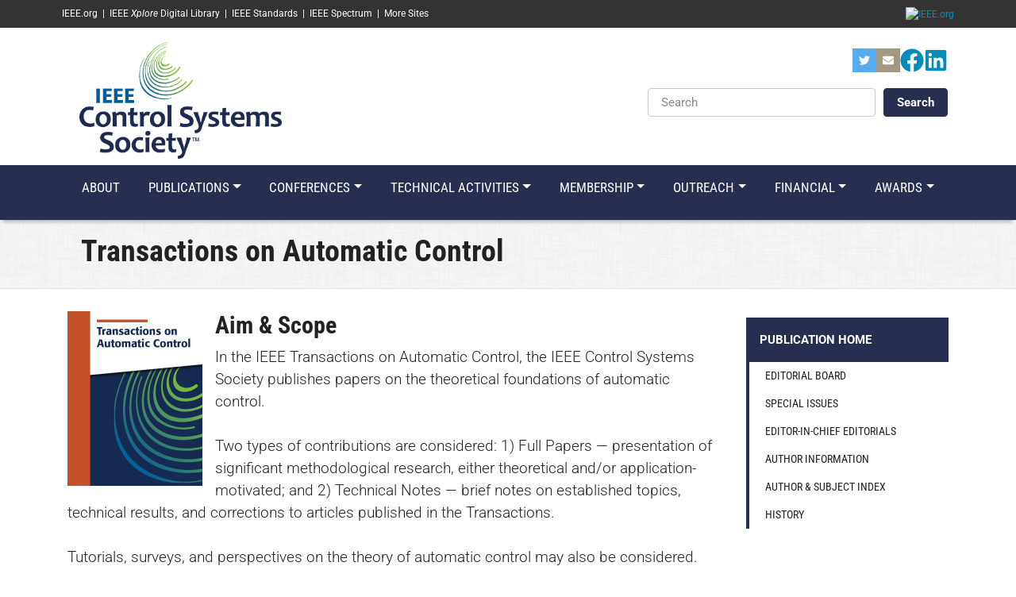

--- FILE ---
content_type: text/html; charset=UTF-8
request_url: https://ieeecss.org/publication/transactions-automatic-control
body_size: 14812
content:
<!DOCTYPE html>
<html lang="en" dir="ltr" prefix="content: http://purl.org/rss/1.0/modules/content/  dc: http://purl.org/dc/terms/  foaf: http://xmlns.com/foaf/0.1/  og: http://ogp.me/ns#  rdfs: http://www.w3.org/2000/01/rdf-schema#  schema: http://schema.org/  sioc: http://rdfs.org/sioc/ns#  sioct: http://rdfs.org/sioc/types#  skos: http://www.w3.org/2004/02/skos/core#  xsd: http://www.w3.org/2001/XMLSchema# ">
  <head>
                <script src="https://cmp.osano.com/AzyzptTmRlqVd2LRf/fd877569-5735-4362-9586-7ce41f8c1aeb/osano.js" type="22844b5e30a83b16b99e15c6-text/javascript"></script>
      <link rel="stylesheet" href="https://cookie-consent.ieee.org/ieee-cookie-banner.css" type="text/css"/>
              <meta charset="utf-8" />
<script async src="https://www.googletagmanager.com/gtag/js?id=G-DXH17R1SVC" type="22844b5e30a83b16b99e15c6-text/javascript"></script>
<script type="22844b5e30a83b16b99e15c6-text/javascript">window.dataLayer = window.dataLayer || [];function gtag(){dataLayer.push(arguments)};gtag("js", new Date());gtag("set", "developer_id.dMDhkMT", true);gtag("config", "G-DXH17R1SVC", {"groups":"default","page_placeholder":"PLACEHOLDER_page_location","allow_ad_personalization_signals":false});</script>
<meta name="description" content="General Information

The following two types of contributions are regularly considered.

Full Papers: Presentation of significant research, development, or application of control concepts" />
<meta name="Generator" content="Drupal 8 (https://www.drupal.org)" />
<meta name="MobileOptimized" content="width" />
<meta name="HandheldFriendly" content="true" />
<meta name="viewport" content="width=device-width, initial-scale=1, shrink-to-fit=no" />
<meta http-equiv="x-ua-compatible" content="ie=edge" />
<link rel="shortcut icon" href="/sites/ieeecss/files/ieeecss-favicon_01.png" type="image/png" />
<link rel="canonical" href="https://ieeecss.org/publication/transactions-automatic-control" />
<link rel="shortlink" href="https://ieeecss.org/node/141" />
<link rel="revision" href="https://ieeecss.org/publication/transactions-automatic-control" />

    <title>Transactions on Automatic Control | IEEE Control Systems Society</title>
    <link rel="stylesheet" media="all" href="/core/modules/system/css/components/ajax-progress.module.css?sz21o8" />
<link rel="stylesheet" media="all" href="/core/modules/system/css/components/align.module.css?sz21o8" />
<link rel="stylesheet" media="all" href="/core/modules/system/css/components/autocomplete-loading.module.css?sz21o8" />
<link rel="stylesheet" media="all" href="/core/modules/system/css/components/fieldgroup.module.css?sz21o8" />
<link rel="stylesheet" media="all" href="/core/modules/system/css/components/container-inline.module.css?sz21o8" />
<link rel="stylesheet" media="all" href="/core/modules/system/css/components/clearfix.module.css?sz21o8" />
<link rel="stylesheet" media="all" href="/core/modules/system/css/components/details.module.css?sz21o8" />
<link rel="stylesheet" media="all" href="/core/modules/system/css/components/hidden.module.css?sz21o8" />
<link rel="stylesheet" media="all" href="/core/modules/system/css/components/item-list.module.css?sz21o8" />
<link rel="stylesheet" media="all" href="/core/modules/system/css/components/js.module.css?sz21o8" />
<link rel="stylesheet" media="all" href="/core/modules/system/css/components/nowrap.module.css?sz21o8" />
<link rel="stylesheet" media="all" href="/core/modules/system/css/components/position-container.module.css?sz21o8" />
<link rel="stylesheet" media="all" href="/core/modules/system/css/components/progress.module.css?sz21o8" />
<link rel="stylesheet" media="all" href="/core/modules/system/css/components/reset-appearance.module.css?sz21o8" />
<link rel="stylesheet" media="all" href="/core/modules/system/css/components/resize.module.css?sz21o8" />
<link rel="stylesheet" media="all" href="/core/modules/system/css/components/sticky-header.module.css?sz21o8" />
<link rel="stylesheet" media="all" href="/core/modules/system/css/components/system-status-counter.css?sz21o8" />
<link rel="stylesheet" media="all" href="/core/modules/system/css/components/system-status-report-counters.css?sz21o8" />
<link rel="stylesheet" media="all" href="/core/modules/system/css/components/system-status-report-general-info.css?sz21o8" />
<link rel="stylesheet" media="all" href="/core/modules/system/css/components/tabledrag.module.css?sz21o8" />
<link rel="stylesheet" media="all" href="/core/modules/system/css/components/tablesort.module.css?sz21o8" />
<link rel="stylesheet" media="all" href="/core/modules/system/css/components/tree-child.module.css?sz21o8" />
<link rel="stylesheet" media="all" href="/core/modules/views/css/views.module.css?sz21o8" />
<link rel="stylesheet" media="all" href="/modules/contrib/simple_megamenu/css/style.css?sz21o8" />
<link rel="stylesheet" media="all" href="/modules/contrib/anchor_link/css/anchor_link.css?sz21o8" />
<link rel="stylesheet" media="all" href="/modules/contrib/social_media_links/css/social_media_links.theme.css?sz21o8" />
<link rel="stylesheet" media="all" href="/modules/contrib/paragraphs/css/paragraphs.unpublished.css?sz21o8" />
<link rel="stylesheet" media="all" href="/themes/contrib/bootstrap_barrio/css/components/user.css?sz21o8" />
<link rel="stylesheet" media="all" href="/themes/contrib/bootstrap_barrio/css/components/progress.css?sz21o8" />
<link rel="stylesheet" media="all" href="/themes/contrib/bootstrap_barrio/css/components/affix.css?sz21o8" />
<link rel="stylesheet" media="all" href="/themes/contrib/bootstrap_barrio/css/components/alerts.css?sz21o8" />
<link rel="stylesheet" media="all" href="/themes/contrib/bootstrap_barrio/css/components/book.css?sz21o8" />
<link rel="stylesheet" media="all" href="/themes/contrib/bootstrap_barrio/css/components/comments.css?sz21o8" />
<link rel="stylesheet" media="all" href="/themes/contrib/bootstrap_barrio/css/components/contextual.css?sz21o8" />
<link rel="stylesheet" media="all" href="/themes/contrib/bootstrap_barrio/css/components/feed-icon.css?sz21o8" />
<link rel="stylesheet" media="all" href="/themes/contrib/bootstrap_barrio/css/components/field.css?sz21o8" />
<link rel="stylesheet" media="all" href="/themes/contrib/bootstrap_barrio/css/components/header.css?sz21o8" />
<link rel="stylesheet" media="all" href="/themes/contrib/bootstrap_barrio/css/components/help.css?sz21o8" />
<link rel="stylesheet" media="all" href="/themes/contrib/bootstrap_barrio/css/components/icons.css?sz21o8" />
<link rel="stylesheet" media="all" href="/themes/contrib/bootstrap_barrio/css/components/image-button.css?sz21o8" />
<link rel="stylesheet" media="all" href="/themes/contrib/bootstrap_barrio/css/components/item-list.css?sz21o8" />
<link rel="stylesheet" media="all" href="/themes/contrib/bootstrap_barrio/css/components/list-group.css?sz21o8" />
<link rel="stylesheet" media="all" href="/themes/contrib/bootstrap_barrio/css/components/node-preview.css?sz21o8" />
<link rel="stylesheet" media="all" href="/themes/contrib/bootstrap_barrio/css/components/page.css?sz21o8" />
<link rel="stylesheet" media="all" href="/themes/contrib/bootstrap_barrio/css/components/search-form.css?sz21o8" />
<link rel="stylesheet" media="all" href="/themes/contrib/bootstrap_barrio/css/components/shortcut.css?sz21o8" />
<link rel="stylesheet" media="all" href="/themes/contrib/bootstrap_barrio/css/components/sidebar.css?sz21o8" />
<link rel="stylesheet" media="all" href="/themes/contrib/bootstrap_barrio/css/components/site-footer.css?sz21o8" />
<link rel="stylesheet" media="all" href="/themes/contrib/bootstrap_barrio/css/components/skip-link.css?sz21o8" />
<link rel="stylesheet" media="all" href="/themes/contrib/bootstrap_barrio/css/components/table.css?sz21o8" />
<link rel="stylesheet" media="all" href="/themes/contrib/bootstrap_barrio/css/components/tabledrag.css?sz21o8" />
<link rel="stylesheet" media="all" href="/themes/contrib/bootstrap_barrio/css/components/tableselect.css?sz21o8" />
<link rel="stylesheet" media="all" href="/themes/contrib/bootstrap_barrio/css/components/tablesort-indicator.css?sz21o8" />
<link rel="stylesheet" media="all" href="/themes/contrib/bootstrap_barrio/css/components/ui.widget.css?sz21o8" />
<link rel="stylesheet" media="all" href="/themes/contrib/bootstrap_barrio/css/components/tabs.css?sz21o8" />
<link rel="stylesheet" media="all" href="/themes/contrib/bootstrap_barrio/css/components/vertical-tabs.css?sz21o8" />
<link rel="stylesheet" media="all" href="/themes/contrib/bootstrap_barrio/css/components/views.css?sz21o8" />
<link rel="stylesheet" media="all" href="/themes/contrib/bootstrap_barrio/css/components/ui-dialog.css?sz21o8" />
<link rel="stylesheet" media="all" href="/themes/contrib/bootstrap_barrio/css/components/form.css?sz21o8" />
<link rel="stylesheet" media="all" href="//use.fontawesome.com/releases/v5.13.0/css/all.css" />
<link rel="stylesheet" media="all" href="/themes/custom/confcats_barrio/css/yeti.min.css?sz21o8" />
<link rel="stylesheet" media="all" href="https://cdnjs.cloudflare.com/ajax/libs/animate.css/3.7.0/animate.css" />
<link rel="stylesheet" media="all" href="/themes/custom/confcats_barrio/fonts/roboto.css?sz21o8" />
<style type="text/css">@font-face {font-family:Roboto Condensed;font-style:normal;font-weight:300;src:url(/cf-fonts/s/roboto-condensed/5.0.14/cyrillic/300/normal.woff2);unicode-range:U+0301,U+0400-045F,U+0490-0491,U+04B0-04B1,U+2116;font-display:swap;}@font-face {font-family:Roboto Condensed;font-style:normal;font-weight:300;src:url(/cf-fonts/s/roboto-condensed/5.0.14/greek-ext/300/normal.woff2);unicode-range:U+1F00-1FFF;font-display:swap;}@font-face {font-family:Roboto Condensed;font-style:normal;font-weight:300;src:url(/cf-fonts/s/roboto-condensed/5.0.14/cyrillic-ext/300/normal.woff2);unicode-range:U+0460-052F,U+1C80-1C88,U+20B4,U+2DE0-2DFF,U+A640-A69F,U+FE2E-FE2F;font-display:swap;}@font-face {font-family:Roboto Condensed;font-style:normal;font-weight:300;src:url(/cf-fonts/s/roboto-condensed/5.0.14/latin/300/normal.woff2);unicode-range:U+0000-00FF,U+0131,U+0152-0153,U+02BB-02BC,U+02C6,U+02DA,U+02DC,U+0304,U+0308,U+0329,U+2000-206F,U+2074,U+20AC,U+2122,U+2191,U+2193,U+2212,U+2215,U+FEFF,U+FFFD;font-display:swap;}@font-face {font-family:Roboto Condensed;font-style:normal;font-weight:300;src:url(/cf-fonts/s/roboto-condensed/5.0.14/latin-ext/300/normal.woff2);unicode-range:U+0100-02AF,U+0304,U+0308,U+0329,U+1E00-1E9F,U+1EF2-1EFF,U+2020,U+20A0-20AB,U+20AD-20CF,U+2113,U+2C60-2C7F,U+A720-A7FF;font-display:swap;}@font-face {font-family:Roboto Condensed;font-style:normal;font-weight:300;src:url(/cf-fonts/s/roboto-condensed/5.0.14/vietnamese/300/normal.woff2);unicode-range:U+0102-0103,U+0110-0111,U+0128-0129,U+0168-0169,U+01A0-01A1,U+01AF-01B0,U+0300-0301,U+0303-0304,U+0308-0309,U+0323,U+0329,U+1EA0-1EF9,U+20AB;font-display:swap;}@font-face {font-family:Roboto Condensed;font-style:normal;font-weight:300;src:url(/cf-fonts/s/roboto-condensed/5.0.14/greek/300/normal.woff2);unicode-range:U+0370-03FF;font-display:swap;}@font-face {font-family:Roboto Condensed;font-style:normal;font-weight:400;src:url(/cf-fonts/s/roboto-condensed/5.0.14/cyrillic-ext/400/normal.woff2);unicode-range:U+0460-052F,U+1C80-1C88,U+20B4,U+2DE0-2DFF,U+A640-A69F,U+FE2E-FE2F;font-display:swap;}@font-face {font-family:Roboto Condensed;font-style:normal;font-weight:400;src:url(/cf-fonts/s/roboto-condensed/5.0.14/cyrillic/400/normal.woff2);unicode-range:U+0301,U+0400-045F,U+0490-0491,U+04B0-04B1,U+2116;font-display:swap;}@font-face {font-family:Roboto Condensed;font-style:normal;font-weight:400;src:url(/cf-fonts/s/roboto-condensed/5.0.14/greek/400/normal.woff2);unicode-range:U+0370-03FF;font-display:swap;}@font-face {font-family:Roboto Condensed;font-style:normal;font-weight:400;src:url(/cf-fonts/s/roboto-condensed/5.0.14/greek-ext/400/normal.woff2);unicode-range:U+1F00-1FFF;font-display:swap;}@font-face {font-family:Roboto Condensed;font-style:normal;font-weight:400;src:url(/cf-fonts/s/roboto-condensed/5.0.14/vietnamese/400/normal.woff2);unicode-range:U+0102-0103,U+0110-0111,U+0128-0129,U+0168-0169,U+01A0-01A1,U+01AF-01B0,U+0300-0301,U+0303-0304,U+0308-0309,U+0323,U+0329,U+1EA0-1EF9,U+20AB;font-display:swap;}@font-face {font-family:Roboto Condensed;font-style:normal;font-weight:400;src:url(/cf-fonts/s/roboto-condensed/5.0.14/latin/400/normal.woff2);unicode-range:U+0000-00FF,U+0131,U+0152-0153,U+02BB-02BC,U+02C6,U+02DA,U+02DC,U+0304,U+0308,U+0329,U+2000-206F,U+2074,U+20AC,U+2122,U+2191,U+2193,U+2212,U+2215,U+FEFF,U+FFFD;font-display:swap;}@font-face {font-family:Roboto Condensed;font-style:normal;font-weight:400;src:url(/cf-fonts/s/roboto-condensed/5.0.14/latin-ext/400/normal.woff2);unicode-range:U+0100-02AF,U+0304,U+0308,U+0329,U+1E00-1E9F,U+1EF2-1EFF,U+2020,U+20A0-20AB,U+20AD-20CF,U+2113,U+2C60-2C7F,U+A720-A7FF;font-display:swap;}@font-face {font-family:Roboto Condensed;font-style:italic;font-weight:400;src:url(/cf-fonts/s/roboto-condensed/5.0.14/cyrillic/400/italic.woff2);unicode-range:U+0301,U+0400-045F,U+0490-0491,U+04B0-04B1,U+2116;font-display:swap;}@font-face {font-family:Roboto Condensed;font-style:italic;font-weight:400;src:url(/cf-fonts/s/roboto-condensed/5.0.14/cyrillic-ext/400/italic.woff2);unicode-range:U+0460-052F,U+1C80-1C88,U+20B4,U+2DE0-2DFF,U+A640-A69F,U+FE2E-FE2F;font-display:swap;}@font-face {font-family:Roboto Condensed;font-style:italic;font-weight:400;src:url(/cf-fonts/s/roboto-condensed/5.0.14/greek-ext/400/italic.woff2);unicode-range:U+1F00-1FFF;font-display:swap;}@font-face {font-family:Roboto Condensed;font-style:italic;font-weight:400;src:url(/cf-fonts/s/roboto-condensed/5.0.14/greek/400/italic.woff2);unicode-range:U+0370-03FF;font-display:swap;}@font-face {font-family:Roboto Condensed;font-style:italic;font-weight:400;src:url(/cf-fonts/s/roboto-condensed/5.0.14/latin/400/italic.woff2);unicode-range:U+0000-00FF,U+0131,U+0152-0153,U+02BB-02BC,U+02C6,U+02DA,U+02DC,U+0304,U+0308,U+0329,U+2000-206F,U+2074,U+20AC,U+2122,U+2191,U+2193,U+2212,U+2215,U+FEFF,U+FFFD;font-display:swap;}@font-face {font-family:Roboto Condensed;font-style:italic;font-weight:400;src:url(/cf-fonts/s/roboto-condensed/5.0.14/latin-ext/400/italic.woff2);unicode-range:U+0100-02AF,U+0304,U+0308,U+0329,U+1E00-1E9F,U+1EF2-1EFF,U+2020,U+20A0-20AB,U+20AD-20CF,U+2113,U+2C60-2C7F,U+A720-A7FF;font-display:swap;}@font-face {font-family:Roboto Condensed;font-style:italic;font-weight:400;src:url(/cf-fonts/s/roboto-condensed/5.0.14/vietnamese/400/italic.woff2);unicode-range:U+0102-0103,U+0110-0111,U+0128-0129,U+0168-0169,U+01A0-01A1,U+01AF-01B0,U+0300-0301,U+0303-0304,U+0308-0309,U+0323,U+0329,U+1EA0-1EF9,U+20AB;font-display:swap;}@font-face {font-family:Roboto Condensed;font-style:normal;font-weight:700;src:url(/cf-fonts/s/roboto-condensed/5.0.14/latin-ext/700/normal.woff2);unicode-range:U+0100-02AF,U+0304,U+0308,U+0329,U+1E00-1E9F,U+1EF2-1EFF,U+2020,U+20A0-20AB,U+20AD-20CF,U+2113,U+2C60-2C7F,U+A720-A7FF;font-display:swap;}@font-face {font-family:Roboto Condensed;font-style:normal;font-weight:700;src:url(/cf-fonts/s/roboto-condensed/5.0.14/vietnamese/700/normal.woff2);unicode-range:U+0102-0103,U+0110-0111,U+0128-0129,U+0168-0169,U+01A0-01A1,U+01AF-01B0,U+0300-0301,U+0303-0304,U+0308-0309,U+0323,U+0329,U+1EA0-1EF9,U+20AB;font-display:swap;}@font-face {font-family:Roboto Condensed;font-style:normal;font-weight:700;src:url(/cf-fonts/s/roboto-condensed/5.0.14/cyrillic/700/normal.woff2);unicode-range:U+0301,U+0400-045F,U+0490-0491,U+04B0-04B1,U+2116;font-display:swap;}@font-face {font-family:Roboto Condensed;font-style:normal;font-weight:700;src:url(/cf-fonts/s/roboto-condensed/5.0.14/latin/700/normal.woff2);unicode-range:U+0000-00FF,U+0131,U+0152-0153,U+02BB-02BC,U+02C6,U+02DA,U+02DC,U+0304,U+0308,U+0329,U+2000-206F,U+2074,U+20AC,U+2122,U+2191,U+2193,U+2212,U+2215,U+FEFF,U+FFFD;font-display:swap;}@font-face {font-family:Roboto Condensed;font-style:normal;font-weight:700;src:url(/cf-fonts/s/roboto-condensed/5.0.14/greek/700/normal.woff2);unicode-range:U+0370-03FF;font-display:swap;}@font-face {font-family:Roboto Condensed;font-style:normal;font-weight:700;src:url(/cf-fonts/s/roboto-condensed/5.0.14/greek-ext/700/normal.woff2);unicode-range:U+1F00-1FFF;font-display:swap;}@font-face {font-family:Roboto Condensed;font-style:normal;font-weight:700;src:url(/cf-fonts/s/roboto-condensed/5.0.14/cyrillic-ext/700/normal.woff2);unicode-range:U+0460-052F,U+1C80-1C88,U+20B4,U+2DE0-2DFF,U+A640-A69F,U+FE2E-FE2F;font-display:swap;}@font-face {font-family:Roboto Condensed;font-style:italic;font-weight:700;src:url(/cf-fonts/s/roboto-condensed/5.0.14/cyrillic/700/italic.woff2);unicode-range:U+0301,U+0400-045F,U+0490-0491,U+04B0-04B1,U+2116;font-display:swap;}@font-face {font-family:Roboto Condensed;font-style:italic;font-weight:700;src:url(/cf-fonts/s/roboto-condensed/5.0.14/vietnamese/700/italic.woff2);unicode-range:U+0102-0103,U+0110-0111,U+0128-0129,U+0168-0169,U+01A0-01A1,U+01AF-01B0,U+0300-0301,U+0303-0304,U+0308-0309,U+0323,U+0329,U+1EA0-1EF9,U+20AB;font-display:swap;}@font-face {font-family:Roboto Condensed;font-style:italic;font-weight:700;src:url(/cf-fonts/s/roboto-condensed/5.0.14/greek-ext/700/italic.woff2);unicode-range:U+1F00-1FFF;font-display:swap;}@font-face {font-family:Roboto Condensed;font-style:italic;font-weight:700;src:url(/cf-fonts/s/roboto-condensed/5.0.14/cyrillic-ext/700/italic.woff2);unicode-range:U+0460-052F,U+1C80-1C88,U+20B4,U+2DE0-2DFF,U+A640-A69F,U+FE2E-FE2F;font-display:swap;}@font-face {font-family:Roboto Condensed;font-style:italic;font-weight:700;src:url(/cf-fonts/s/roboto-condensed/5.0.14/greek/700/italic.woff2);unicode-range:U+0370-03FF;font-display:swap;}@font-face {font-family:Roboto Condensed;font-style:italic;font-weight:700;src:url(/cf-fonts/s/roboto-condensed/5.0.14/latin/700/italic.woff2);unicode-range:U+0000-00FF,U+0131,U+0152-0153,U+02BB-02BC,U+02C6,U+02DA,U+02DC,U+0304,U+0308,U+0329,U+2000-206F,U+2074,U+20AC,U+2122,U+2191,U+2193,U+2212,U+2215,U+FEFF,U+FFFD;font-display:swap;}@font-face {font-family:Roboto Condensed;font-style:italic;font-weight:700;src:url(/cf-fonts/s/roboto-condensed/5.0.14/latin-ext/700/italic.woff2);unicode-range:U+0100-02AF,U+0304,U+0308,U+0329,U+1E00-1E9F,U+1EF2-1EFF,U+2020,U+20A0-20AB,U+20AD-20CF,U+2113,U+2C60-2C7F,U+A720-A7FF;font-display:swap;}@font-face {font-family:Roboto;font-style:normal;font-weight:300;src:url(/cf-fonts/s/roboto/5.0.11/cyrillic/300/normal.woff2);unicode-range:U+0301,U+0400-045F,U+0490-0491,U+04B0-04B1,U+2116;font-display:swap;}@font-face {font-family:Roboto;font-style:normal;font-weight:300;src:url(/cf-fonts/s/roboto/5.0.11/greek-ext/300/normal.woff2);unicode-range:U+1F00-1FFF;font-display:swap;}@font-face {font-family:Roboto;font-style:normal;font-weight:300;src:url(/cf-fonts/s/roboto/5.0.11/latin/300/normal.woff2);unicode-range:U+0000-00FF,U+0131,U+0152-0153,U+02BB-02BC,U+02C6,U+02DA,U+02DC,U+0304,U+0308,U+0329,U+2000-206F,U+2074,U+20AC,U+2122,U+2191,U+2193,U+2212,U+2215,U+FEFF,U+FFFD;font-display:swap;}@font-face {font-family:Roboto;font-style:normal;font-weight:300;src:url(/cf-fonts/s/roboto/5.0.11/latin-ext/300/normal.woff2);unicode-range:U+0100-02AF,U+0304,U+0308,U+0329,U+1E00-1E9F,U+1EF2-1EFF,U+2020,U+20A0-20AB,U+20AD-20CF,U+2113,U+2C60-2C7F,U+A720-A7FF;font-display:swap;}@font-face {font-family:Roboto;font-style:normal;font-weight:300;src:url(/cf-fonts/s/roboto/5.0.11/cyrillic-ext/300/normal.woff2);unicode-range:U+0460-052F,U+1C80-1C88,U+20B4,U+2DE0-2DFF,U+A640-A69F,U+FE2E-FE2F;font-display:swap;}@font-face {font-family:Roboto;font-style:normal;font-weight:300;src:url(/cf-fonts/s/roboto/5.0.11/greek/300/normal.woff2);unicode-range:U+0370-03FF;font-display:swap;}@font-face {font-family:Roboto;font-style:normal;font-weight:300;src:url(/cf-fonts/s/roboto/5.0.11/vietnamese/300/normal.woff2);unicode-range:U+0102-0103,U+0110-0111,U+0128-0129,U+0168-0169,U+01A0-01A1,U+01AF-01B0,U+0300-0301,U+0303-0304,U+0308-0309,U+0323,U+0329,U+1EA0-1EF9,U+20AB;font-display:swap;}@font-face {font-family:Roboto;font-style:italic;font-weight:300;src:url(/cf-fonts/s/roboto/5.0.11/greek/300/italic.woff2);unicode-range:U+0370-03FF;font-display:swap;}@font-face {font-family:Roboto;font-style:italic;font-weight:300;src:url(/cf-fonts/s/roboto/5.0.11/cyrillic/300/italic.woff2);unicode-range:U+0301,U+0400-045F,U+0490-0491,U+04B0-04B1,U+2116;font-display:swap;}@font-face {font-family:Roboto;font-style:italic;font-weight:300;src:url(/cf-fonts/s/roboto/5.0.11/greek-ext/300/italic.woff2);unicode-range:U+1F00-1FFF;font-display:swap;}@font-face {font-family:Roboto;font-style:italic;font-weight:300;src:url(/cf-fonts/s/roboto/5.0.11/latin/300/italic.woff2);unicode-range:U+0000-00FF,U+0131,U+0152-0153,U+02BB-02BC,U+02C6,U+02DA,U+02DC,U+0304,U+0308,U+0329,U+2000-206F,U+2074,U+20AC,U+2122,U+2191,U+2193,U+2212,U+2215,U+FEFF,U+FFFD;font-display:swap;}@font-face {font-family:Roboto;font-style:italic;font-weight:300;src:url(/cf-fonts/s/roboto/5.0.11/latin-ext/300/italic.woff2);unicode-range:U+0100-02AF,U+0304,U+0308,U+0329,U+1E00-1E9F,U+1EF2-1EFF,U+2020,U+20A0-20AB,U+20AD-20CF,U+2113,U+2C60-2C7F,U+A720-A7FF;font-display:swap;}@font-face {font-family:Roboto;font-style:italic;font-weight:300;src:url(/cf-fonts/s/roboto/5.0.11/cyrillic-ext/300/italic.woff2);unicode-range:U+0460-052F,U+1C80-1C88,U+20B4,U+2DE0-2DFF,U+A640-A69F,U+FE2E-FE2F;font-display:swap;}@font-face {font-family:Roboto;font-style:italic;font-weight:300;src:url(/cf-fonts/s/roboto/5.0.11/vietnamese/300/italic.woff2);unicode-range:U+0102-0103,U+0110-0111,U+0128-0129,U+0168-0169,U+01A0-01A1,U+01AF-01B0,U+0300-0301,U+0303-0304,U+0308-0309,U+0323,U+0329,U+1EA0-1EF9,U+20AB;font-display:swap;}@font-face {font-family:Roboto;font-style:normal;font-weight:400;src:url(/cf-fonts/s/roboto/5.0.11/latin-ext/400/normal.woff2);unicode-range:U+0100-02AF,U+0304,U+0308,U+0329,U+1E00-1E9F,U+1EF2-1EFF,U+2020,U+20A0-20AB,U+20AD-20CF,U+2113,U+2C60-2C7F,U+A720-A7FF;font-display:swap;}@font-face {font-family:Roboto;font-style:normal;font-weight:400;src:url(/cf-fonts/s/roboto/5.0.11/latin/400/normal.woff2);unicode-range:U+0000-00FF,U+0131,U+0152-0153,U+02BB-02BC,U+02C6,U+02DA,U+02DC,U+0304,U+0308,U+0329,U+2000-206F,U+2074,U+20AC,U+2122,U+2191,U+2193,U+2212,U+2215,U+FEFF,U+FFFD;font-display:swap;}@font-face {font-family:Roboto;font-style:normal;font-weight:400;src:url(/cf-fonts/s/roboto/5.0.11/cyrillic/400/normal.woff2);unicode-range:U+0301,U+0400-045F,U+0490-0491,U+04B0-04B1,U+2116;font-display:swap;}@font-face {font-family:Roboto;font-style:normal;font-weight:400;src:url(/cf-fonts/s/roboto/5.0.11/greek-ext/400/normal.woff2);unicode-range:U+1F00-1FFF;font-display:swap;}@font-face {font-family:Roboto;font-style:normal;font-weight:400;src:url(/cf-fonts/s/roboto/5.0.11/greek/400/normal.woff2);unicode-range:U+0370-03FF;font-display:swap;}@font-face {font-family:Roboto;font-style:normal;font-weight:400;src:url(/cf-fonts/s/roboto/5.0.11/vietnamese/400/normal.woff2);unicode-range:U+0102-0103,U+0110-0111,U+0128-0129,U+0168-0169,U+01A0-01A1,U+01AF-01B0,U+0300-0301,U+0303-0304,U+0308-0309,U+0323,U+0329,U+1EA0-1EF9,U+20AB;font-display:swap;}@font-face {font-family:Roboto;font-style:normal;font-weight:400;src:url(/cf-fonts/s/roboto/5.0.11/cyrillic-ext/400/normal.woff2);unicode-range:U+0460-052F,U+1C80-1C88,U+20B4,U+2DE0-2DFF,U+A640-A69F,U+FE2E-FE2F;font-display:swap;}@font-face {font-family:Roboto;font-style:italic;font-weight:400;src:url(/cf-fonts/s/roboto/5.0.11/cyrillic/400/italic.woff2);unicode-range:U+0301,U+0400-045F,U+0490-0491,U+04B0-04B1,U+2116;font-display:swap;}@font-face {font-family:Roboto;font-style:italic;font-weight:400;src:url(/cf-fonts/s/roboto/5.0.11/greek/400/italic.woff2);unicode-range:U+0370-03FF;font-display:swap;}@font-face {font-family:Roboto;font-style:italic;font-weight:400;src:url(/cf-fonts/s/roboto/5.0.11/greek-ext/400/italic.woff2);unicode-range:U+1F00-1FFF;font-display:swap;}@font-face {font-family:Roboto;font-style:italic;font-weight:400;src:url(/cf-fonts/s/roboto/5.0.11/latin/400/italic.woff2);unicode-range:U+0000-00FF,U+0131,U+0152-0153,U+02BB-02BC,U+02C6,U+02DA,U+02DC,U+0304,U+0308,U+0329,U+2000-206F,U+2074,U+20AC,U+2122,U+2191,U+2193,U+2212,U+2215,U+FEFF,U+FFFD;font-display:swap;}@font-face {font-family:Roboto;font-style:italic;font-weight:400;src:url(/cf-fonts/s/roboto/5.0.11/cyrillic-ext/400/italic.woff2);unicode-range:U+0460-052F,U+1C80-1C88,U+20B4,U+2DE0-2DFF,U+A640-A69F,U+FE2E-FE2F;font-display:swap;}@font-face {font-family:Roboto;font-style:italic;font-weight:400;src:url(/cf-fonts/s/roboto/5.0.11/latin-ext/400/italic.woff2);unicode-range:U+0100-02AF,U+0304,U+0308,U+0329,U+1E00-1E9F,U+1EF2-1EFF,U+2020,U+20A0-20AB,U+20AD-20CF,U+2113,U+2C60-2C7F,U+A720-A7FF;font-display:swap;}@font-face {font-family:Roboto;font-style:italic;font-weight:400;src:url(/cf-fonts/s/roboto/5.0.11/vietnamese/400/italic.woff2);unicode-range:U+0102-0103,U+0110-0111,U+0128-0129,U+0168-0169,U+01A0-01A1,U+01AF-01B0,U+0300-0301,U+0303-0304,U+0308-0309,U+0323,U+0329,U+1EA0-1EF9,U+20AB;font-display:swap;}@font-face {font-family:Roboto;font-style:normal;font-weight:500;src:url(/cf-fonts/s/roboto/5.0.11/latin-ext/500/normal.woff2);unicode-range:U+0100-02AF,U+0304,U+0308,U+0329,U+1E00-1E9F,U+1EF2-1EFF,U+2020,U+20A0-20AB,U+20AD-20CF,U+2113,U+2C60-2C7F,U+A720-A7FF;font-display:swap;}@font-face {font-family:Roboto;font-style:normal;font-weight:500;src:url(/cf-fonts/s/roboto/5.0.11/vietnamese/500/normal.woff2);unicode-range:U+0102-0103,U+0110-0111,U+0128-0129,U+0168-0169,U+01A0-01A1,U+01AF-01B0,U+0300-0301,U+0303-0304,U+0308-0309,U+0323,U+0329,U+1EA0-1EF9,U+20AB;font-display:swap;}@font-face {font-family:Roboto;font-style:normal;font-weight:500;src:url(/cf-fonts/s/roboto/5.0.11/greek/500/normal.woff2);unicode-range:U+0370-03FF;font-display:swap;}@font-face {font-family:Roboto;font-style:normal;font-weight:500;src:url(/cf-fonts/s/roboto/5.0.11/greek-ext/500/normal.woff2);unicode-range:U+1F00-1FFF;font-display:swap;}@font-face {font-family:Roboto;font-style:normal;font-weight:500;src:url(/cf-fonts/s/roboto/5.0.11/cyrillic/500/normal.woff2);unicode-range:U+0301,U+0400-045F,U+0490-0491,U+04B0-04B1,U+2116;font-display:swap;}@font-face {font-family:Roboto;font-style:normal;font-weight:500;src:url(/cf-fonts/s/roboto/5.0.11/latin/500/normal.woff2);unicode-range:U+0000-00FF,U+0131,U+0152-0153,U+02BB-02BC,U+02C6,U+02DA,U+02DC,U+0304,U+0308,U+0329,U+2000-206F,U+2074,U+20AC,U+2122,U+2191,U+2193,U+2212,U+2215,U+FEFF,U+FFFD;font-display:swap;}@font-face {font-family:Roboto;font-style:normal;font-weight:500;src:url(/cf-fonts/s/roboto/5.0.11/cyrillic-ext/500/normal.woff2);unicode-range:U+0460-052F,U+1C80-1C88,U+20B4,U+2DE0-2DFF,U+A640-A69F,U+FE2E-FE2F;font-display:swap;}@font-face {font-family:Roboto;font-style:italic;font-weight:500;src:url(/cf-fonts/s/roboto/5.0.11/latin/500/italic.woff2);unicode-range:U+0000-00FF,U+0131,U+0152-0153,U+02BB-02BC,U+02C6,U+02DA,U+02DC,U+0304,U+0308,U+0329,U+2000-206F,U+2074,U+20AC,U+2122,U+2191,U+2193,U+2212,U+2215,U+FEFF,U+FFFD;font-display:swap;}@font-face {font-family:Roboto;font-style:italic;font-weight:500;src:url(/cf-fonts/s/roboto/5.0.11/cyrillic-ext/500/italic.woff2);unicode-range:U+0460-052F,U+1C80-1C88,U+20B4,U+2DE0-2DFF,U+A640-A69F,U+FE2E-FE2F;font-display:swap;}@font-face {font-family:Roboto;font-style:italic;font-weight:500;src:url(/cf-fonts/s/roboto/5.0.11/latin-ext/500/italic.woff2);unicode-range:U+0100-02AF,U+0304,U+0308,U+0329,U+1E00-1E9F,U+1EF2-1EFF,U+2020,U+20A0-20AB,U+20AD-20CF,U+2113,U+2C60-2C7F,U+A720-A7FF;font-display:swap;}@font-face {font-family:Roboto;font-style:italic;font-weight:500;src:url(/cf-fonts/s/roboto/5.0.11/vietnamese/500/italic.woff2);unicode-range:U+0102-0103,U+0110-0111,U+0128-0129,U+0168-0169,U+01A0-01A1,U+01AF-01B0,U+0300-0301,U+0303-0304,U+0308-0309,U+0323,U+0329,U+1EA0-1EF9,U+20AB;font-display:swap;}@font-face {font-family:Roboto;font-style:italic;font-weight:500;src:url(/cf-fonts/s/roboto/5.0.11/greek/500/italic.woff2);unicode-range:U+0370-03FF;font-display:swap;}@font-face {font-family:Roboto;font-style:italic;font-weight:500;src:url(/cf-fonts/s/roboto/5.0.11/cyrillic/500/italic.woff2);unicode-range:U+0301,U+0400-045F,U+0490-0491,U+04B0-04B1,U+2116;font-display:swap;}@font-face {font-family:Roboto;font-style:italic;font-weight:500;src:url(/cf-fonts/s/roboto/5.0.11/greek-ext/500/italic.woff2);unicode-range:U+1F00-1FFF;font-display:swap;}@font-face {font-family:Roboto;font-style:normal;font-weight:700;src:url(/cf-fonts/s/roboto/5.0.11/cyrillic/700/normal.woff2);unicode-range:U+0301,U+0400-045F,U+0490-0491,U+04B0-04B1,U+2116;font-display:swap;}@font-face {font-family:Roboto;font-style:normal;font-weight:700;src:url(/cf-fonts/s/roboto/5.0.11/greek/700/normal.woff2);unicode-range:U+0370-03FF;font-display:swap;}@font-face {font-family:Roboto;font-style:normal;font-weight:700;src:url(/cf-fonts/s/roboto/5.0.11/cyrillic-ext/700/normal.woff2);unicode-range:U+0460-052F,U+1C80-1C88,U+20B4,U+2DE0-2DFF,U+A640-A69F,U+FE2E-FE2F;font-display:swap;}@font-face {font-family:Roboto;font-style:normal;font-weight:700;src:url(/cf-fonts/s/roboto/5.0.11/greek-ext/700/normal.woff2);unicode-range:U+1F00-1FFF;font-display:swap;}@font-face {font-family:Roboto;font-style:normal;font-weight:700;src:url(/cf-fonts/s/roboto/5.0.11/vietnamese/700/normal.woff2);unicode-range:U+0102-0103,U+0110-0111,U+0128-0129,U+0168-0169,U+01A0-01A1,U+01AF-01B0,U+0300-0301,U+0303-0304,U+0308-0309,U+0323,U+0329,U+1EA0-1EF9,U+20AB;font-display:swap;}@font-face {font-family:Roboto;font-style:normal;font-weight:700;src:url(/cf-fonts/s/roboto/5.0.11/latin/700/normal.woff2);unicode-range:U+0000-00FF,U+0131,U+0152-0153,U+02BB-02BC,U+02C6,U+02DA,U+02DC,U+0304,U+0308,U+0329,U+2000-206F,U+2074,U+20AC,U+2122,U+2191,U+2193,U+2212,U+2215,U+FEFF,U+FFFD;font-display:swap;}@font-face {font-family:Roboto;font-style:normal;font-weight:700;src:url(/cf-fonts/s/roboto/5.0.11/latin-ext/700/normal.woff2);unicode-range:U+0100-02AF,U+0304,U+0308,U+0329,U+1E00-1E9F,U+1EF2-1EFF,U+2020,U+20A0-20AB,U+20AD-20CF,U+2113,U+2C60-2C7F,U+A720-A7FF;font-display:swap;}@font-face {font-family:Roboto;font-style:italic;font-weight:700;src:url(/cf-fonts/s/roboto/5.0.11/vietnamese/700/italic.woff2);unicode-range:U+0102-0103,U+0110-0111,U+0128-0129,U+0168-0169,U+01A0-01A1,U+01AF-01B0,U+0300-0301,U+0303-0304,U+0308-0309,U+0323,U+0329,U+1EA0-1EF9,U+20AB;font-display:swap;}@font-face {font-family:Roboto;font-style:italic;font-weight:700;src:url(/cf-fonts/s/roboto/5.0.11/latin/700/italic.woff2);unicode-range:U+0000-00FF,U+0131,U+0152-0153,U+02BB-02BC,U+02C6,U+02DA,U+02DC,U+0304,U+0308,U+0329,U+2000-206F,U+2074,U+20AC,U+2122,U+2191,U+2193,U+2212,U+2215,U+FEFF,U+FFFD;font-display:swap;}@font-face {font-family:Roboto;font-style:italic;font-weight:700;src:url(/cf-fonts/s/roboto/5.0.11/greek/700/italic.woff2);unicode-range:U+0370-03FF;font-display:swap;}@font-face {font-family:Roboto;font-style:italic;font-weight:700;src:url(/cf-fonts/s/roboto/5.0.11/cyrillic/700/italic.woff2);unicode-range:U+0301,U+0400-045F,U+0490-0491,U+04B0-04B1,U+2116;font-display:swap;}@font-face {font-family:Roboto;font-style:italic;font-weight:700;src:url(/cf-fonts/s/roboto/5.0.11/cyrillic-ext/700/italic.woff2);unicode-range:U+0460-052F,U+1C80-1C88,U+20B4,U+2DE0-2DFF,U+A640-A69F,U+FE2E-FE2F;font-display:swap;}@font-face {font-family:Roboto;font-style:italic;font-weight:700;src:url(/cf-fonts/s/roboto/5.0.11/latin-ext/700/italic.woff2);unicode-range:U+0100-02AF,U+0304,U+0308,U+0329,U+1E00-1E9F,U+1EF2-1EFF,U+2020,U+20A0-20AB,U+20AD-20CF,U+2113,U+2C60-2C7F,U+A720-A7FF;font-display:swap;}@font-face {font-family:Roboto;font-style:italic;font-weight:700;src:url(/cf-fonts/s/roboto/5.0.11/greek-ext/700/italic.woff2);unicode-range:U+1F00-1FFF;font-display:swap;}@font-face {font-family:Roboto;font-style:normal;font-weight:900;src:url(/cf-fonts/s/roboto/5.0.11/latin-ext/900/normal.woff2);unicode-range:U+0100-02AF,U+0304,U+0308,U+0329,U+1E00-1E9F,U+1EF2-1EFF,U+2020,U+20A0-20AB,U+20AD-20CF,U+2113,U+2C60-2C7F,U+A720-A7FF;font-display:swap;}@font-face {font-family:Roboto;font-style:normal;font-weight:900;src:url(/cf-fonts/s/roboto/5.0.11/vietnamese/900/normal.woff2);unicode-range:U+0102-0103,U+0110-0111,U+0128-0129,U+0168-0169,U+01A0-01A1,U+01AF-01B0,U+0300-0301,U+0303-0304,U+0308-0309,U+0323,U+0329,U+1EA0-1EF9,U+20AB;font-display:swap;}@font-face {font-family:Roboto;font-style:normal;font-weight:900;src:url(/cf-fonts/s/roboto/5.0.11/cyrillic-ext/900/normal.woff2);unicode-range:U+0460-052F,U+1C80-1C88,U+20B4,U+2DE0-2DFF,U+A640-A69F,U+FE2E-FE2F;font-display:swap;}@font-face {font-family:Roboto;font-style:normal;font-weight:900;src:url(/cf-fonts/s/roboto/5.0.11/greek/900/normal.woff2);unicode-range:U+0370-03FF;font-display:swap;}@font-face {font-family:Roboto;font-style:normal;font-weight:900;src:url(/cf-fonts/s/roboto/5.0.11/greek-ext/900/normal.woff2);unicode-range:U+1F00-1FFF;font-display:swap;}@font-face {font-family:Roboto;font-style:normal;font-weight:900;src:url(/cf-fonts/s/roboto/5.0.11/cyrillic/900/normal.woff2);unicode-range:U+0301,U+0400-045F,U+0490-0491,U+04B0-04B1,U+2116;font-display:swap;}@font-face {font-family:Roboto;font-style:normal;font-weight:900;src:url(/cf-fonts/s/roboto/5.0.11/latin/900/normal.woff2);unicode-range:U+0000-00FF,U+0131,U+0152-0153,U+02BB-02BC,U+02C6,U+02DA,U+02DC,U+0304,U+0308,U+0329,U+2000-206F,U+2074,U+20AC,U+2122,U+2191,U+2193,U+2212,U+2215,U+FEFF,U+FFFD;font-display:swap;}@font-face {font-family:Roboto;font-style:italic;font-weight:900;src:url(/cf-fonts/s/roboto/5.0.11/greek-ext/900/italic.woff2);unicode-range:U+1F00-1FFF;font-display:swap;}@font-face {font-family:Roboto;font-style:italic;font-weight:900;src:url(/cf-fonts/s/roboto/5.0.11/cyrillic-ext/900/italic.woff2);unicode-range:U+0460-052F,U+1C80-1C88,U+20B4,U+2DE0-2DFF,U+A640-A69F,U+FE2E-FE2F;font-display:swap;}@font-face {font-family:Roboto;font-style:italic;font-weight:900;src:url(/cf-fonts/s/roboto/5.0.11/latin/900/italic.woff2);unicode-range:U+0000-00FF,U+0131,U+0152-0153,U+02BB-02BC,U+02C6,U+02DA,U+02DC,U+0304,U+0308,U+0329,U+2000-206F,U+2074,U+20AC,U+2122,U+2191,U+2193,U+2212,U+2215,U+FEFF,U+FFFD;font-display:swap;}@font-face {font-family:Roboto;font-style:italic;font-weight:900;src:url(/cf-fonts/s/roboto/5.0.11/greek/900/italic.woff2);unicode-range:U+0370-03FF;font-display:swap;}@font-face {font-family:Roboto;font-style:italic;font-weight:900;src:url(/cf-fonts/s/roboto/5.0.11/latin-ext/900/italic.woff2);unicode-range:U+0100-02AF,U+0304,U+0308,U+0329,U+1E00-1E9F,U+1EF2-1EFF,U+2020,U+20A0-20AB,U+20AD-20CF,U+2113,U+2C60-2C7F,U+A720-A7FF;font-display:swap;}@font-face {font-family:Roboto;font-style:italic;font-weight:900;src:url(/cf-fonts/s/roboto/5.0.11/cyrillic/900/italic.woff2);unicode-range:U+0301,U+0400-045F,U+0490-0491,U+04B0-04B1,U+2116;font-display:swap;}@font-face {font-family:Roboto;font-style:italic;font-weight:900;src:url(/cf-fonts/s/roboto/5.0.11/vietnamese/900/italic.woff2);unicode-range:U+0102-0103,U+0110-0111,U+0128-0129,U+0168-0169,U+01A0-01A1,U+01AF-01B0,U+0300-0301,U+0303-0304,U+0308-0309,U+0323,U+0329,U+1EA0-1EF9,U+20AB;font-display:swap;}</style>
<link rel="stylesheet" media="print" href="/themes/contrib/bootstrap_barrio/css/print.css?sz21o8" />
<link rel="stylesheet" media="all" href="/sites/ieeecss/files/asset_injector/css/cc_banner_block-1526a94ecbbaf98d08b6200dc45e62b8.css?sz21o8" />
<link rel="stylesheet" media="all" href="/sites/ieeecss/files/asset_injector/css/cc_css_breadcrumb_region-caa040d76d605e942f318c6778c8afce.css?sz21o8" />
<link rel="stylesheet" media="all" href="/sites/ieeecss/files/asset_injector/css/cc_css_header_region-8b9c643ac54debdf9c016947dd7004de.css?sz21o8" />
<link rel="stylesheet" media="all" href="/sites/ieeecss/files/asset_injector/css/cc_css_mega_menu-505b6dd2ca92c852e7eaaf82e4cf4db6.css?sz21o8" />
<link rel="stylesheet" media="all" href="/sites/ieeecss/files/asset_injector/css/cc_css_nav_tabs-cecc2e4c9d8a957f95444a47fc5d77d1.css?sz21o8" />
<link rel="stylesheet" media="all" href="/sites/ieeecss/files/asset_injector/css/cc_css_navigation-dcb27be36d6882038635f1f0a905afef.css?sz21o8" />
<link rel="stylesheet" media="all" href="/sites/ieeecss/files/asset_injector/css/cc_css_sidebar_nav-dcdfbe9550ed351bbb1ca927ac76430e.css?sz21o8" />
<link rel="stylesheet" media="all" href="/sites/ieeecss/files/asset_injector/css/cc_font_awesome_icons-f1e4c684c246aa15eb4b3315895f0b6c.css?sz21o8" />
<link rel="stylesheet" media="all" href="/sites/ieeecss/files/asset_injector/css/cc_headings-42e16d3cee0ec37a1cea99f440079c0c.css?sz21o8" />
<link rel="stylesheet" media="all" href="/sites/ieeecss/files/asset_injector/css/cc_no_gutter-df4c11226e3cf70820c05d11a1932043.css?sz21o8" />
<link rel="stylesheet" media="all" href="/sites/ieeecss/files/asset_injector/css/cc_utility_bar-6951951e7cdfc96835192511111c2fca.css?sz21o8" />
<link rel="stylesheet" media="all" href="/sites/ieeecss/files/asset_injector/css/committee-3e42b6c456beea95c5f217f23fe8e5fc.css?sz21o8" />
<link rel="stylesheet" media="all" href="/sites/ieeecss/files/asset_injector/css/confcats_global_css-c84f1831831dc34d283cf46cbe56d155.css?sz21o8" />
<link rel="stylesheet" media="all" href="/sites/ieeecss/files/asset_injector/css/ieee_colors-bd0bcc6711d6a7b6d043acb82b81afe2.css?sz21o8" />
<link rel="stylesheet" media="all" href="/sites/ieeecss/files/asset_injector/css/page_title-5379f77fb991091275f6fc7f66d66368.css?sz21o8" />
<link rel="stylesheet" media="all" href="/sites/ieeecss/files/asset_injector/css/temp_style_fixes-34244e2703ec9a3fe1070d6014e7d5cd.css?sz21o8" />

    
<!--[if lte IE 8]>
<script src="/sites/ieeecss/files/js/js_VtafjXmRvoUgAzqzYTA3Wrjkx9wcWhjP0G4ZnnqRamA.js"></script>
<![endif]-->
<script src="/themes/custom/confcats_barrio/fonts/fontawesome/js/all.js" defer crossorigin="anonymous" type="22844b5e30a83b16b99e15c6-text/javascript"></script>
<script src="/themes/custom/confcats_barrio/fonts/fontawesome/js/v4-shims.js" defer crossorigin="anonymous" type="22844b5e30a83b16b99e15c6-text/javascript"></script>

  </head>
  <body class="layout-one-sidebar layout-sidebar-second page-node-141 path-node node--type-cc-publication">
    <a href="#main-content" class="visually-hidden focusable skip-link">
      Skip to main content
    </a>
    
      <div class="dialog-off-canvas-main-canvas" data-off-canvas-main-canvas>
    
    
<div id="page-wrapper" class="position-absolute w-100">
  <div id="page">
                      
            
            <header id="header" class="header bg-white  " role="banner" aria-label="Site header">

            
  
        <div class="block clearfix small ieee-meta-nav-wrapper bg-dark">
	
		<div class="ieee-meta-nav-container container">
			<div class="row">

				<div class="ieee-meta-nav flex-fill text-center text-md-left float-md-left m-2">
					<p id="ieee-meta-nav-menu" class="text-white"><a href="https://www.ieee.org/index.html" target="_blank">IEEE.org</a> &#160;|&#160; <a href="https://ieeexplore.ieee.org/Xplore/home.jsp" target="_blank">IEEE <em>Xplore</em> Digital Library</a> &#160;|&#160; <a href="https://standards.ieee.org/" target="_blank">IEEE Standards</a> &#160;|&#160; <a href="https://spectrum.ieee.org/" target="_blank">IEEE Spectrum</a> &#160;|&#160; <a href="https://www.ieee.org/sitemap.html" target="_blank">More Sites</a></p>
				</div>

				<div class="ieee-meta-logo flex-fill text-center text-md-right float-md-right m-2">
					<a href="https://ieee.org" target="_blank">
						<img class="ieee-meta-logo-img" src="https://www.ieee.org/content/dam/ieee-global/images/ieee_mb_white.png" alt="IEEE.org" style="width:auto; height:20px;" />
					</a>
				</div>

			</div>
		</div>

	</div>

  


      
      <div class="header-inner container">
        <div class="row">
                                    <div class="col mr-auto">
                  <div>
    

<div id="branding-block"  id="block-confcats-barrio-branding" class="col-md-5 clearfix site-branding py-2 block block-system block-system-branding-block" data-block-plugin-id="system_branding_block">
  

      <a href="/" title="Home" rel="home" class="site-logo">
      <img src="/sites/ieeecss/files/IEEE%20Control%20Systems%20Society%20Logo%20RGB.jpg" alt="Home" />
    </a>
    </div>
  </div>

              </div>
                      
                                          <aside id="header-aside" class="col-auto pr-0">
                <div class="d-flex flex-column align-items-end">
    
<div id="block-css-socialmedialinks" class="justify-content-end p-3 pb-3 d-none d-md-block mt-0 block-social-media-links block block-social-media-links-block" data-block-plugin-id="social_media_links_block">
  
    
      <div class="content">
      

<ul class="social-media-links--platforms platforms inline horizontal d-flex m-0">
      <li>
      <a href="https://www.twitter.com/CSSIEEE"  aria-label="Follow us on Twitter" title="Follow us on Twitter" >
        <span class='fab fa-twitter fa-2x'></span>
      </a>

          </li>
      <li>
      <a href="/form/contact"  aria-label="Contact us" title="Contact us" >
        <span class='fa fa-envelope fa-2x'></span>
      </a>

          </li>
      <li>
      <a href="https://www.facebook.com/CSSIEEE"  aria-label="Follow us on Facebook" title="Follow us on Facebook" >
        <span class='fab fa-facebook fa-2x'></span>
      </a>

          </li>
      <li>
      <a href="https://www.linkedin.com/groups/1514847"  aria-label="Follow us on LinkedIn" title="Follow us on LinkedIn" >
        <span class='fab fa-linkedin fa-2x'></span>
      </a>

          </li>
  </ul>

    </div>
  </div>

<div class="views-exposed-form justify-content-end d-none d-md-block px-3 block block-views block-views-exposed-filter-blocksearch-page" data-drupal-selector="views-exposed-form-search-page" id="block-confcats-barrio-search" data-block-plugin-id="views_exposed_filter_block:search-page">
  
    
      <div class="content">
      
<form block="block-confcats-barrio-search" action="/search" method="get" id="views-exposed-form-search-page" accept-charset="UTF-8">
  <div class="form-group">
    <div class="form-row">
  
  <fieldset class="js-form-item js-form-type-textfield form-type-textfield js-form-item-keywords form-item-keywords d-flex flex-column mb-2 form-group">
          <label for="edit-keywords">Keywords</label>
                <input data-drupal-selector="edit-keywords" type="text" id="edit-keywords" name="keywords" value="" size="30" maxlength="128" class="form-text form-control w-100" />

                  </fieldset>
<div data-drupal-selector="edit-actions" class="form-actions js-form-wrapper form-group" id="edit-actions"><input data-drupal-selector="edit-submit-search" type="submit" id="edit-submit-search" value="Search" class="button js-form-submit form-submit btn btn-primary"  data-drupal-selector="edit-submit-search" type="submit" id="edit-submit-search" value="Search" class="button js-form-submit form-submit btn btn-primary btn btn-success">
</div>

</div>

  </div>
</form>

    </div>
  </div>

  </div>

            </aside>
                  </div>
      </div>

      <div class="sub-header container">
        <div class="row">
                  </div>
      </div>
                    <nav id="navigation"  class="navbar dark primary navbar-expand-md navbar-dark bg-primary navbar-expand-lg p-0 d-flex align-items-stretch bottom-shadow-sm" id="navbar-main">
          <div class="container d-flex justify-content-center">
                                                <button class="navbar-toggler navbar-toggler-right m-3" type="button"
                    data-toggle="collapse"
                    data-target="#CollapsingNavbar" aria-controls="CollapsingNavbar"
                    aria-expanded="false"
                    aria-label="Toggle navigation">
              <span class="navbar-toggler-icon"></span>
            </button>
            <div class="collapse navbar-collapse d-md-flex align-items-stretch" id="CollapsingNavbar">
                              
  <div id="block-altmainnavigationmegamenu" class="container mb-3 block block-menu navigation menu--alt-main-navigation-mega-menu" data-block-plugin-id="system_menu_block:alt-main-navigation-mega-menu">
  
      
                    <ul block="block-altmainnavigationmegamenu" class="menu menu--simple-mega-menu nav navbar-nav flex-fill">
                                                
              <li class="menu-item nav-item d-flex align-items-stretch active position-static">
                                                                  <a href="/about" class="nav-link flex-fill" data-target="#" aria-expanded="false" data-drupal-link-system-path="node/15606">About</a>
                                                                              </li>
                                        
              <li class="menu-item nav-item d-flex align-items-stretch menu-item--expanded menu-item--active-trail active dropdown position-static">
                                
                                                                                      <a href="/" class="nav-link flex-fill active dropdown-toggle" data-target="#" data-toggle="dropdown" aria-expanded="false" data-drupal-link-system-path="&lt;front&gt;">Publications</a>
                                                                                                                        <ul class="mega-menu-dropdown dropdown-menu w-100 container-fluid">
          <div class="row">
                                                    
              <li class="col-md-4 menu-item mega-menu-column menu-item--expanded active dropdown Array">
                                                                  <span data-target="#" data-toggle="dropdown" aria-expanded="false">General Information</span>
                                                                                                                            <ul class="show mega-menu-list">
                                                    
              <li class="menu-item nav-item d-flex align-items-stretch active">
                                                                  <a href="/publications" data-target="#" aria-expanded="false" data-drupal-link-system-path="node/15811">IEEE CSS Publications</a>
                                                                              </li>
                                        
              <li class="menu-item nav-item d-flex align-items-stretch active">
                                                                  <a href="/publications/css-ethical-rules-publications" data-target="#" aria-expanded="false" data-drupal-link-system-path="node/346">Ethical Rules of Publications</a>
                                                                              </li>
                                        
              <li class="menu-item nav-item d-flex align-items-stretch active">
                                                                  <a href="/publications-content-digest" data-target="#" aria-expanded="false" data-drupal-link-system-path="publications-content-digest">Publications Digest</a>
                                                                              </li>
                                        
              <li class="menu-item nav-item d-flex align-items-stretch active">
                                                                  <a href="/control-societal-scale-challenges-road-map-2030" data-target="#" aria-expanded="false" data-drupal-link-system-path="node/30196">Control for Societal-Scale Challenges Roadmap 2030</a>
                                                                              </li>
                                        
              <li class="menu-item nav-item d-flex align-items-stretch active">
                                                                  <a href="/impact-control-technology-1st-edition" data-target="#" aria-expanded="false" data-drupal-link-system-path="node/15291">The Impact of Control Technology - 1st ed.</a>
                                                                              </li>
                                        
              <li class="menu-item nav-item d-flex align-items-stretch active">
                                                                  <a href="/impact-control-technology-2nd-edition" data-target="#" aria-expanded="false" data-drupal-link-system-path="node/291">The Impact of Control Technology - 2nd ed.</a>
                                                                              </li>
                                        
              <li class="menu-item nav-item d-flex align-items-stretch active">
                                                                  <a href="/about/ieee-press-series-control-systems-theory-and-applications" data-target="#" aria-expanded="false" data-drupal-link-system-path="node/18406">IEEE Press Book Series</a>
                                                                              </li>
                      </ul>
              
                                                </li>
                                        
              <li class="col-md-8 list-2-col menu-item mega-menu-column menu-item--expanded menu-item--active-trail active dropdown Array">
                                                                  <span class="active" data-target="#" data-toggle="dropdown" aria-expanded="false">Society Publications</span>
                                                                                                                            <ul class="show mega-menu-list">
                                                    
              <li class="menu-item nav-item d-flex align-items-stretch active">
                                                                  <a href="/publication/ieee-control-systems-letters" data-target="#" aria-expanded="false" data-drupal-link-system-path="node/196">Control Systems Letters</a>
                                                                              </li>
                                        
              <li class="menu-item nav-item d-flex align-items-stretch active">
                                                                  <a href="/publication/ieee-control-systems-magazine" data-target="#" aria-expanded="false" data-drupal-link-system-path="node/186">IEEE Control Systems Magazine</a>
                                                                              </li>
                                        
              <li class="menu-item nav-item d-flex align-items-stretch active">
                                                                  <a href="/publication/open-journal-control-systems" data-target="#" aria-expanded="false" data-drupal-link-system-path="node/24321"> IEEE Open Journal of Control Systems</a>
                                                                              </li>
                                        
              <li class="menu-item nav-item d-flex align-items-stretch menu-item--active-trail active">
                                                                  <a href="/publication/transactions-automatic-control" class="active is-active" data-target="#" aria-expanded="false" data-drupal-link-system-path="node/141">Transactions on Automatic Control</a>
                                                                              </li>
                                        
              <li class="menu-item nav-item d-flex align-items-stretch active">
                                                                  <a href="/publication/transactions-control-network-systems" data-target="#" aria-expanded="false" data-drupal-link-system-path="node/176">Transactions on Control of Network Systems</a>
                                                                              </li>
                                        
              <li class="menu-item nav-item d-flex align-items-stretch active">
                                                                  <a href="/publication/transactions-control-systems-technology" data-target="#" aria-expanded="false" data-drupal-link-system-path="node/161">Transactions on Control Systems Technology</a>
                                                                              </li>
                                        
              <li class="menu-item nav-item d-flex align-items-stretch active">
                                                                  <a href="/publication/e-letter" data-target="#" aria-expanded="false" data-drupal-link-system-path="node/13681">E-Letter (discontinued)</a>
                                                                              </li>
                                        
              <li class="menu-item nav-item d-flex align-items-stretch active">
                                                                  <a href="/publication/css-state-space-forum" data-target="#" aria-expanded="false" data-drupal-link-system-path="node/20531">State-Space Forum</a>
                                                                              </li>
                      </ul>
              
                                                </li>
                                        
              <li class="menu-item mega-menu-column active">
                                                                  <a href="/publication/open-journal-control-systems" data-target="#" aria-expanded="false" data-drupal-link-system-path="node/24321">Open Journal Control Systems</a>
                                                                              </li>
                      </ul>
              
                                                </li>
                                        
              <li class="menu-item nav-item d-flex align-items-stretch menu-item--expanded active dropdown position-static">
                                
                                                                                      <a href="/" class="nav-link flex-fill dropdown-toggle" data-target="#" data-toggle="dropdown" aria-expanded="false" data-drupal-link-system-path="&lt;front&gt;">Conferences</a>
                                                                                                                        <ul class="mega-menu-dropdown dropdown-menu w-100 container-fluid">
          <div class="row">
                                                    
              <li class="col-md-8 list-2-col menu-item mega-menu-column menu-item--expanded active dropdown Array">
                                                                  <span data-target="#" data-toggle="dropdown" aria-expanded="false">Conferences</span>
                                                                                                                            <ul class="show mega-menu-list">
                                                    
              <li class="menu-item nav-item d-flex align-items-stretch active">
                                                                  <a href="/conferences/general-information" data-target="#" aria-expanded="false" data-drupal-link-system-path="node/436">CSS Conferences</a>
                                                                              </li>
                                        
              <li class="menu-item nav-item d-flex align-items-stretch active">
                                                                  <a href="/conferences/financially-sponsored-conferences" data-target="#" aria-expanded="false" data-drupal-link-system-path="node/18366">Financially Sponsored Conferences</a>
                                                                              </li>
                                        
              <li class="menu-item nav-item d-flex align-items-stretch active">
                                                                  <a href="/conferences/technically-co-sponsored-conferences" data-target="#" aria-expanded="false" data-drupal-link-system-path="node/18556">Technically Co-Sponsored Conferences</a>
                                                                              </li>
                                        
              <li class="menu-item nav-item d-flex align-items-stretch active">
                                                                  <a href="/conferences/all" data-target="#" aria-expanded="false" data-drupal-link-system-path="node/18276">Conference Listing</a>
                                                                              </li>
                                        
              <li class="menu-item nav-item d-flex align-items-stretch active">
                                                                  <a href="/conferences/conference-editorial-board" data-target="#" aria-expanded="false" data-drupal-link-system-path="node/446">Conference Editorial Board (CEB)</a>
                                                                              </li>
                                        
              <li class="menu-item nav-item d-flex align-items-stretch active">
                                                                  <a href="/conferences/technology-conference-editorial-board-tceb" data-target="#" aria-expanded="false" data-drupal-link-system-path="node/16226">Technology Conference Editorial Board (TCEB)</a>
                                                                              </li>
                                        
              <li class="menu-item nav-item d-flex align-items-stretch active">
                                                                  <a href="/conferences/conference-publications" data-target="#" aria-expanded="false" data-drupal-link-system-path="node/451">Conference Publications</a>
                                                                              </li>
                                        
              <li class="menu-item nav-item d-flex align-items-stretch active">
                                                                  <a href="/conferences/request-technical-co-sponsorship" data-target="#" aria-expanded="false" data-drupal-link-system-path="node/28796">Request Technical Co-Sponsorship</a>
                                                                              </li>
                                        
              <li class="menu-item nav-item d-flex align-items-stretch active">
                                                                  <a href="/conferences/request-technical-co-sponsorship#adding" data-target="#" aria-expanded="false" data-drupal-link-system-path="node/28796">Add a Conference</a>
                                                                              </li>
                      </ul>
              
                                                </li>
                                        
              <li class="col-md-4 menu-item mega-menu-column menu-item--expanded active dropdown Array">
                                                                  <span data-target="#" data-toggle="dropdown" aria-expanded="false">Conference Organizers</span>
                                                                                                                            <ul class="show mega-menu-list">
                                                    
              <li class="menu-item nav-item d-flex align-items-stretch active">
                                                                  <a href="/activities/conference-budgets" data-target="#" aria-expanded="false" data-drupal-link-system-path="node/361">Conference Budgets</a>
                                                                              </li>
                      </ul>
              
                                                </li>
                      </ul>
              
                                                </li>
                                        
              <li class="menu-item nav-item d-flex align-items-stretch menu-item--expanded active dropdown position-static">
                                
                                                                                      <a href="/" class="nav-link flex-fill dropdown-toggle" data-target="#" data-toggle="dropdown" aria-expanded="false" data-drupal-link-system-path="&lt;front&gt;">Technical Activities</a>
                                                                                                                        <ul class="mega-menu-dropdown dropdown-menu w-100 container-fluid">
          <div class="row">
                                                    
              <li class="col-md-12 list-2-col menu-item mega-menu-column menu-item--expanded active dropdown Array">
                                                                  <span data-target="#" data-toggle="dropdown" aria-expanded="false">Technical Activities</span>
                                                                                                                            <ul class="show mega-menu-list">
                                                    
              <li class="menu-item nav-item d-flex align-items-stretch active">
                                                                  <a href="/activities/technical-activities-board" data-target="#" aria-expanded="false" data-drupal-link-system-path="node/30916">Technical Activities Board</a>
                                                                              </li>
                                        
              <li class="menu-item nav-item d-flex align-items-stretch active">
                                                                  <a href="/activities/technical-committees" data-target="#" aria-expanded="false" data-drupal-link-system-path="node/22181">Technical Committees</a>
                                                                              </li>
                                        
              <li class="menu-item nav-item d-flex align-items-stretch active">
                                                                  <a href="/activities/technical-activities-board/how-join-css-technical-committee" data-target="#" aria-expanded="false" data-drupal-link-system-path="node/30917">How to Join a CSS Technical Committee</a>
                                                                              </li>
                                        
              <li class="menu-item nav-item d-flex align-items-stretch active">
                                                                  <a href="/ieee-css-days" data-target="#" aria-expanded="false" data-drupal-link-system-path="node/30874">IEEE CSS Days</a>
                                                                              </li>
                                        
              <li class="menu-item nav-item d-flex align-items-stretch active">
                                                                  <a href="/activities/technical-activities-board/tc-outstanding-student-paper-award" data-target="#" aria-expanded="false" data-drupal-link-system-path="node/30910">TC Outstanding Student Paper Award (TC-OSPA)</a>
                                                                              </li>
                                        
              <li class="menu-item nav-item d-flex align-items-stretch active">
                                                                  <a href="/activities/history-css-tab" data-target="#" aria-expanded="false" data-drupal-link-system-path="node/391">History of CSS TAB</a>
                                                                              </li>
                      </ul>
              
                                                </li>
                      </ul>
              
                                                </li>
                                        
              <li class="menu-item nav-item d-flex align-items-stretch menu-item--expanded active dropdown position-static">
                                
                                                                                      <a href="/" class="nav-link flex-fill dropdown-toggle" data-target="#" data-toggle="dropdown" aria-expanded="false" data-drupal-link-system-path="&lt;front&gt;">Membership</a>
                                                                                                                        <ul class="mega-menu-dropdown dropdown-menu w-100 container-fluid">
          <div class="row">
                                                    
              <li class="col-md-8 list-2-col menu-item mega-menu-column menu-item--expanded active dropdown Array">
                                                                  <span data-target="#" data-toggle="dropdown" aria-expanded="false">Member Activities</span>
                                                                                                                            <ul class="show mega-menu-list">
                                                    
              <li class="menu-item nav-item d-flex align-items-stretch active">
                                                                  <a href="/activities/member-activities" data-target="#" aria-expanded="false" data-drupal-link-system-path="node/20711">CSS Member Activities</a>
                                                                              </li>
                                        
              <li class="menu-item nav-item d-flex align-items-stretch active">
                                                                  <a href="/member-activities/distinguished-lecturer-program" data-target="#" aria-expanded="false" data-drupal-link-system-path="node/25966">Distinguished Lecturer Program</a>
                                                                              </li>
                                        
              <li class="menu-item nav-item d-flex align-items-stretch active">
                                                                  <a href="/activities/chapter-activities" data-target="#" aria-expanded="false" data-drupal-link-system-path="node/416">CSS Chapter Activities</a>
                                                                              </li>
                                        
              <li class="menu-item nav-item d-flex align-items-stretch active">
                                                                  <a href="https://sites.google.com/view/css-nextcom" data-target="#" aria-expanded="false">NextCom</a>
                                                                              </li>
                      </ul>
              
                                                </li>
                                        
              <li class="col-md-4 menu-item mega-menu-column menu-item--expanded active dropdown Array">
                                                                  <span data-target="#" data-toggle="dropdown" aria-expanded="false">Student Activities</span>
                                                                                                                            <ul class="show mega-menu-list">
                                                    
              <li class="menu-item nav-item d-flex align-items-stretch active">
                                                                  <a href="/about/student-membership" data-target="#" aria-expanded="false" data-drupal-link-system-path="node/29596">Student Membership</a>
                                                                              </li>
                                        
              <li class="menu-item nav-item d-flex align-items-stretch active">
                                                                  <a href="/activities/student-travel-support" data-target="#" aria-expanded="false" data-drupal-link-system-path="node/366">Student Travel Support</a>
                                                                              </li>
                                        
              <li class="menu-item nav-item d-flex align-items-stretch active">
                                                                  <a href="/activities/student-workshop-support" data-target="#" aria-expanded="false" data-drupal-link-system-path="node/29591">Student Workshop Support</a>
                                                                              </li>
                                        
              <li class="menu-item nav-item d-flex align-items-stretch active">
                                                                  <a href="/activities/student-branch-chapters" data-target="#" aria-expanded="false" data-drupal-link-system-path="node/371">Student Branch Chapters</a>
                                                                              </li>
                      </ul>
              
                                                </li>
                      </ul>
              
                                                </li>
                                        
              <li class="menu-item nav-item d-flex align-items-stretch menu-item--expanded active dropdown position-static">
                                
                                                                                      <a href="/" class="nav-link flex-fill dropdown-toggle" data-target="#" data-toggle="dropdown" aria-expanded="false" data-drupal-link-system-path="&lt;front&gt;">Outreach</a>
                                                                                                                        <ul class="mega-menu-dropdown dropdown-menu w-100 container-fluid">
          <div class="row">
                                                    
              <li class="menu-item mega-menu-column menu-item--expanded active dropdown">
                                                                  <span data-target="#" data-toggle="dropdown" aria-expanded="false">Diversity, Outreach, and Development Activities</span>
                                                                                                                            <ul class="show mega-menu-list">
                                                    
              <li class="menu-item nav-item d-flex align-items-stretch active">
                                                                  <a href="/activities/css-diversity-outreach-and-development-activities" data-target="#" aria-expanded="false" data-drupal-link-system-path="node/30733">CSS on Diversity, Outreach, and Development Activities</a>
                                                                              </li>
                                        
              <li class="menu-item nav-item d-flex align-items-stretch active">
                                                                  <a href="/doda-activities/women-control" data-target="#" aria-expanded="false" data-drupal-link-system-path="node/18076">Women in Control</a>
                                                                              </li>
                                        
              <li class="menu-item nav-item d-flex align-items-stretch active">
                                                                  <a href="/activities/control-systems-society-outreach-fund" data-target="#" aria-expanded="false" data-drupal-link-system-path="node/16841">Outreach Fund</a>
                                                                              </li>
                                        
              <li class="menu-item nav-item d-flex align-items-stretch active">
                                                                  <a href="/awards/ieee-control-systems-society-graduate-collaboration-fellowship" data-target="#" aria-expanded="false" data-drupal-link-system-path="node/30202">CSS Graduate Collaboration Fellowship</a>
                                                                              </li>
                      </ul>
              
                                                </li>
                      </ul>
              
                                                </li>
                                        
              <li class="menu-item nav-item d-flex align-items-stretch menu-item--expanded active dropdown position-static">
                                
                                                                                      <a href="/" class="nav-link flex-fill dropdown-toggle" data-target="#" data-toggle="dropdown" aria-expanded="false" data-drupal-link-system-path="&lt;front&gt;">Financial</a>
                                                                                                                        <ul class="mega-menu-dropdown dropdown-menu w-100 container-fluid">
          <div class="row">
                                                    
              <li class="menu-item mega-menu-column menu-item--expanded active dropdown">
                                                                  <span data-target="#" data-toggle="dropdown" aria-expanded="false">Financial Activities</span>
                                                                                                                            <ul class="show mega-menu-list">
                                                    
              <li class="menu-item nav-item d-flex align-items-stretch active">
                                                                  <a href="/activities/css-financial-activities" data-target="#" aria-expanded="false" data-drupal-link-system-path="node/351">CSS Financial Activities</a>
                                                                              </li>
                                        
              <li class="menu-item nav-item d-flex align-items-stretch active">
                                                                  <a href="/about/travel-policy" data-target="#" aria-expanded="false" data-drupal-link-system-path="node/356">Travel Support</a>
                                                                              </li>
                                        
              <li class="menu-item nav-item d-flex align-items-stretch active">
                                                                  <a href="/activities/conference-budgets" data-target="#" aria-expanded="false" data-drupal-link-system-path="node/361">Conference Budgets</a>
                                                                              </li>
                      </ul>
              
                                                </li>
                      </ul>
              
                                                </li>
                                        
              <li class="menu-item nav-item d-flex align-items-stretch menu-item--expanded active dropdown position-static">
                                
                                                                                      <a href="/" class="nav-link flex-fill dropdown-toggle" data-target="#" data-toggle="dropdown" aria-expanded="false" data-drupal-link-system-path="&lt;front&gt;">Awards</a>
                                                                                                                        <ul class="mega-menu-dropdown dropdown-menu w-100 container-fluid">
          <div class="row">
                                                    
              <li class="col-md-12 menu-item mega-menu-column active Array">
                                                                  <span class="p-0 Array" data-simple-mega-menu="6" data-target="#" aria-expanded="false">Award Nominations</span>
                                                                  <div class="mega-menu-wrapper">
                    <div class="mega-menu-background"></div>
                                        

<div class="simple-mega-menu mega-menu-item simple-mega-menu-type-cc-component view-mode-after">
  
      







<div
     id="paragraph-2966" class="paragraph paragraph--type--cc-paragraph-container paragraph--view-mode--default position-relative"
    
    >
    <div class="container">

    
          
      







<div
     id="paragraph-2961" class="text-white paragraph paragraph--type--cc-paragraph-container paragraph--view-mode--default position-relative p-3 paragraph--background-color"
     id="paragraph-2961" class="text-white paragraph paragraph--type--cc-paragraph-container paragraph--view-mode--default position-relative p-3 paragraph--background-color" style="background-color: RGBA(75,134,0,0.8)"
    >
    <div class="container">

    
          
      




  

<div id="paragraph-2956" class="paragraph paragraph--type--simple paragraph--view-mode--default">
   <div class="container">       
            <div class="clearfix text-formatted field field--name-field-text field--type-text-long field--label-hidden field__item"><p class="h2 font-weight-bold text-center font-family-sans-serif-condensed text-white d-md-inline-block float-md-left mt-0 mb-3 mb-md-0">Call for Award Nominations</p>

<p class="d-md-inline-block mb-0 text-center float-md-right"><a href="/awards/call-award-nominations" class="btn btn-outline-light rounded">More Info</a></p>
</div>
      
     </div> </div>

  
    
  </div>

</div>
  
    
  </div>

</div>
  </div>

                  </div>
                                              </li>
                                        
              <li class="col-md-4 menu-item mega-menu-column menu-item--expanded active dropdown Array">
                                                                  <span data-target="#" data-toggle="dropdown" aria-expanded="false">CSS Awards Information</span>
                                                                                                                            <ul class="show mega-menu-list">
                                                    
              <li class="menu-item nav-item d-flex align-items-stretch active">
                                                                  <a href="/awards/award-recognition-program" data-target="#" aria-expanded="false">Awards Program</a>
                                                                              </li>
                                        
              <li class="menu-item nav-item d-flex align-items-stretch active">
                                                                  <a href="/awards/css-ieee-fellows" data-target="#" aria-expanded="false" data-drupal-link-system-path="node/13891">CSS IEEE Fellows</a>
                                                                              </li>
                                        
              <li class="menu-item nav-item d-flex align-items-stretch active">
                                                                  <a href="/awards/other-ieee-awards" data-target="#" aria-expanded="false" data-drupal-link-system-path="node/331">Other IEEE Awards</a>
                                                                              </li>
                                        
              <li class="menu-item nav-item d-flex align-items-stretch active">
                                                                  <a href="/awards/award-listing" data-target="#" aria-expanded="false" data-drupal-link-system-path="node/15281">Award Listing</a>
                                                                              </li>
                                        
              <li class="menu-item nav-item d-flex align-items-stretch active">
                                                                  <a href="/awards/2020-annual-awards-ceremony" data-target="#" aria-expanded="false" data-drupal-link-system-path="node/19181">2020 Awards Ceremony Video</a>
                                                                              </li>
                      </ul>
              
                                                </li>
                                        
              <li class="col-md-8 list-2-col menu-item mega-menu-column menu-item--expanded active dropdown Array">
                                                                  <span data-target="#" data-toggle="dropdown" aria-expanded="false">CSS Awards</span>
                                                                                                                            <ul class="show mega-menu-list">
                                                    
              <li class="menu-item nav-item d-flex align-items-stretch active">
                                                                  <a href="/awards/ieee-css-hendrik-w-bode-lecture-prize" data-target="#" aria-expanded="false" data-drupal-link-system-path="node/11">Hendrik W. Bode Lecture Prize</a>
                                                                              </li>
                                        
              <li class="menu-item nav-item d-flex align-items-stretch active">
                                                                  <a href="/awards/ieee-css-antonio-ruberti-young-researcher-prize" data-target="#" aria-expanded="false" data-drupal-link-system-path="node/76">Antonio Ruberti Young Researcher Prize</a>
                                                                              </li>
                                        
              <li class="menu-item nav-item d-flex align-items-stretch active">
                                                                  <a href="/awards/george-s-axelby-outstanding-paper-award" data-target="#" aria-expanded="false" data-drupal-link-system-path="node/81">George S. Axelby Outstanding Paper Award</a>
                                                                              </li>
                                        
              <li class="menu-item nav-item d-flex align-items-stretch active">
                                                                  <a href="/awards/ieee-transactions-control-systems-technology-outstanding-paper-award" data-target="#" aria-expanded="false" data-drupal-link-system-path="node/86">TCST Outstanding Paper Award</a>
                                                                              </li>
                                        
              <li class="menu-item nav-item d-flex align-items-stretch active">
                                                                  <a href="/awards/ieee-control-systems-magazine-outstanding-paper-award" data-target="#" aria-expanded="false" data-drupal-link-system-path="node/91">CSM Outstanding Paper Award</a>
                                                                              </li>
                                        
              <li class="menu-item nav-item d-flex align-items-stretch active">
                                                                  <a href="/awards/ieee-control-systems-technology-award" data-target="#" aria-expanded="false" data-drupal-link-system-path="node/96">Control Systems Technology Award</a>
                                                                              </li>
                                        
              <li class="menu-item nav-item d-flex align-items-stretch active">
                                                                  <a href="/awards/award-technical-excellence-aerospace-control" data-target="#" aria-expanded="false" data-drupal-link-system-path="node/126">Award for Technical Excellence in Aerospace Control</a>
                                                                              </li>
                                        
              <li class="menu-item nav-item d-flex align-items-stretch active">
                                                                  <a href="/awards/control-systems-society-transition-practice-award" data-target="#" aria-expanded="false" data-drupal-link-system-path="node/101">Transition to Practice Award</a>
                                                                              </li>
                                        
              <li class="menu-item nav-item d-flex align-items-stretch active">
                                                                  <a href="/awards/ieee-control-systems-letters-outstanding-paper-award" data-target="#" aria-expanded="false" data-drupal-link-system-path="node/14101">IEEE Control Systems Letters Outstanding Paper Award</a>
                                                                              </li>
                                        
              <li class="menu-item nav-item d-flex align-items-stretch active">
                                                                  <a href="/awards/ccta-best-student-paper-award" data-target="#" aria-expanded="false" data-drupal-link-system-path="node/106">CCTA Best Student Paper Award</a>
                                                                              </li>
                                        
              <li class="menu-item nav-item d-flex align-items-stretch active">
                                                                  <a href="/awards/cdc-best-student-paper-award" data-target="#" aria-expanded="false" data-drupal-link-system-path="node/111">CDC Best Student Paper Award</a>
                                                                              </li>
                                        
              <li class="menu-item nav-item d-flex align-items-stretch active">
                                                                  <a href="/awards/ieee-css-outstanding-chapter-award" data-target="#" aria-expanded="false" data-drupal-link-system-path="node/116">Outstanding Chapter Award</a>
                                                                              </li>
                                        
              <li class="menu-item nav-item d-flex align-items-stretch active">
                                                                  <a href="/awards/distinguished-member-award" data-target="#" aria-expanded="false" data-drupal-link-system-path="node/121">Distinguished Member Award</a>
                                                                              </li>
                                        
              <li class="menu-item nav-item d-flex align-items-stretch active">
                                                                  <a href="/awards/transactions-control-network-systems-outstanding-paper-award" data-target="#" aria-expanded="false" data-drupal-link-system-path="node/131">TCNS Outstanding Paper Award</a>
                                                                              </li>
                                        
              <li class="menu-item nav-item d-flex align-items-stretch active">
                                                                  <a href="/awards/roberto-tempo-best-cdc-paper-award" data-target="#" aria-expanded="false" data-drupal-link-system-path="node/681">Roberto Tempo Best CDC Paper Award</a>
                                                                              </li>
                                        
              <li class="menu-item nav-item d-flex align-items-stretch active">
                                                                  <a href="/awards/ieee-control-systems-society-graduate-collaboration-fellowship" data-target="#" aria-expanded="false" data-drupal-link-system-path="node/30202">IEEE Control Systems Society Graduate Collaboration Fellowship</a>
                                                                              </li>
                                        
              <li class="menu-item nav-item d-flex align-items-stretch active">
                                                                  <a href="/awards/ieee-control-systems-society-best-ccta-paper-award" data-target="#" aria-expanded="false" data-drupal-link-system-path="node/31092">IEEE Control Systems Society Best CCTA Paper Award</a>
                                                                              </li>
                      </ul>
              
                                                </li>
                      </ul>
              
                                                </li>
                      </ul>
              
    
  </div>


            </div>
          </div>
        </nav>
                </header>
    
    <div id="nav-break"></div>

              <div class="highlighted section clearfix">
        
      </div>
        

                


        
            
        <div id="main-wrapper" class="layout-main-wrapper clearfix">

                  
            
                  <div id="page-title" class="container mw-100 border-top border-bottom">
            <div class="row align-items-center">
              <div class="col">
                  <div class="row region region-page-title">
    

<div id="block-confcats-barrio-page-title" class="container px-3 h-75 block block-core block-page-title-block w-100" data-block-plugin-id="page_title_block">
  
    
       <div class="container">             
      


  <h1 class="page-title w-100 p-3"><span class="field field--name-title field--type-string field--label-hidden">Transactions on Automatic Control</span>
</h1>


     </div>   </div>

  </div>

              </div>
            </div>
          </div>
        
            
      
                                                                    <div class="container">
                  
                        <div id="main" class="main-wrapper ">
                              
          <div class="row row-offcanvas row-offcanvas-left clearfix">

            
                                    <main class="main-content col" id="content" role="main">
              <section class="section">
                <a id="main-content" tabindex="-1"></a>
                  <div>
    <div data-drupal-messages-fallback class="hidden"></div>

<div id="block-confcats-barrio-content" class="mt-2 block block-system block-system-main-block" data-block-plugin-id="system_main_block">
  
    
      <div class="content">
      
<article data-history-node-id="141" role="article" about="/publication/transactions-automatic-control" class="node node--type-cc-publication node--view-mode-full clearfix mb-3">
  <div class="node__content clearfix container">
          <img src="/sites/ieeecss/files/styles/medium/public/images/pubs/covers/ieeecss-publication-covers_transactions-on-automatic-control-cover.png?itok=IPtwPJoH" alt="" class="float-left pr-3">
        <h2>Aim & Scope</h2>
          <p class="lead">In the IEEE Transactions on Automatic Control, the IEEE Control Systems Society publishes papers on the theoretical foundations of automatic control.<br />
<br />
Two types of contributions are considered: 1) Full Papers — presentation of significant methodological research, either theoretical and/or application-motivated; and 2) Technical Notes — brief notes on established topics, technical results, and corrections to articles published in the Transactions.<br />
<br />
Tutorials, surveys, and perspectives on the theory of automatic control may also be considered.</p>
        <p>
            <div class="clearfix text-formatted field field--name-body field--type-text-with-summary field--label-hidden field__item"><p>General Information</p>

<p>The following two types of contributions are regularly considered.</p>

<p><strong ml-2="">Full Papers: </strong>Presentation of significant research, development, or application of control concepts</p>

<p><strong>Technical Notes and Correspondence: </strong>Brief technical notes, comments on established control topics, corrections to papers and notes published in the Transactions.</p>

<p class="list-group-item-text">TAC requires both Full Paper (FP) and Technical Note (TN) submissions to be in a double-column format. (Templates can be located by searching online for "IEEE Transactions template.") </p>

<p>The standard Full Paper is 12 pages, but authors are allowed 4 extra pages over the 12 pages for Full Papers, with a $125.00 fee for each extra page.  The standard Technical Note is 6 pages, but authors are allowed 2 extra pages over the 6 pages for Technical Notes, with a $125.00 fee for each extra page.</p>

<p>FPs MUST include the authors’ photos and bios at the end of the paper, within the page limit stated in the previous paragraph. </p>

<p>TNs (both the initial submissions and resubmission of initial FPs resubmitted as TNs upon review) MUST NOT include the authors’ photos and bios. </p>

<p class="list-group-item-text">Full Papers of length exceeding 16-pages, 2-column, single-spaced, typed pages (including photos and bios) will not be considered. Technical Notes and Correspondence of length exceeding 8 pages, 2-column, or single-spaced format will not be considered.</p>

<p class="list-group-item-text">Submission of a manuscript signifies that it has been neither copyrighted, published, nor submitted or accepted for publication elsewhere.</p>

<p class="list-group-item-text">When submitting to TAC a manuscript based on the manuscript’s (published or submitted) conference version, the authors should cite the conference version and make it accessible to the reviewers (for instance, on arXiv). The <a href="https://ieeecss.org/publications/css-policy-overlapping-conferencejournal-submissions" target="_blank">CSS policy</a> is not worded to require that the journal version make a “(significant) contribution” relative to the conference version but solely that the journal version contain “VALUE ADDED” material relative to the conference version. The added value may be in the form of details of proofs that might have been omitted in the conference version due to the page limit, additional numerical results, or helpful interpretations. (Such “added value” in practice, especially for TNs, often translates to a 15% difference between the 6-page conference version and a 7-8 page TAC version.)</p>

<p>TAC, as a flagship journal in its area, and constrained by a submission volume that exceeds the editorial capacity, is not a venue for content that has already undergone a peer review and been rejected - either in TAC or in another journal. By submitting to TAC, the authors CERTIFY that the manuscript bears no relation with rejected papers. (The exception is when a rejection decision, in TAC, has indicated the possibility that a completely new manuscript, based on the rejected paper, may be developed and submitted de novo to TAC.)  </p>

<p>Protests to decisions resulting from review may be considered only in highly limited, rare situations, outlined at the Access page for TAC on PaperPlaza. Prescreening rejections are final. </p>

<hr />
<h4 class="font-medium text-uppercase">Human Subjects/Animal research</h4>

<p>Authors of articles reporting on research involving human subjects or animals shall confirm upon submission of an article to the Editor* whether or not an approval was obtained from a relevant Review Board. If such approval was obtained, the original source and reference shall be provided to the Editor* at the time of submission and shall appear in the article.</p>

<hr />
<p><a class="btn btn-primary" href="https://css.paperplaza.net/journals/tac/scripts/login.pl" target="_blank">Paper Submission Site</a></p>

<p><a class="btn btn-primary" href="https://ieeexplore.ieee.org/xpl/RecentIssue.jsp?punumber=9" target="_blank">Issues (IEEE Xplore)</a></p>
</div>
      </p>
    <hr>
          <h3>Editor-in-Chief</h3>
      <p>
      <div class="field field--name-field-cc-pub-editor-ref field--type-entity-reference field--label-hidden field__items">
              <div class="field__item">

<section data-history-node-id="14996" role="article" about="/contact/miroslav-krstic" class="confcats-contact cc-embedded clearfix mb-3">
  
  <div class="content text-center text-md-left">
    <div class="row">
              <div class="col-12 col-md-2 text-center mb-2 mb-md-0">
          <div class="zoom">
            <a data-toggle="modal" data-target="#node14996" href="#" title="Miroslav Krstic">
                              <img class="col-4 col-md-12 px-0 rounded shadow-sm card-img-top img-fluid" src="/sites/ieeecss/files/styles/cc_imgstyle_4_x_5/public/contacts/photo/krstic.jpg?h=0ea44fbe&amp;itok=qLxQEkKX" alt="Miroslav Krstic">
                          </a>
          </div>
        </div>
        <div class="col-12 col-lg-9 col-md-8 contact-embedded-meta pl-0">
              <h4 class="contact-title">
          <a data-toggle="modal" data-target="#node14996" href="#"><span class="field field--name-title field--type-string field--label-hidden">Miroslav Krstic</span>
</a>
        </h4>
        <div class="cc-contact-body mb-2">
    <div class="cc-contact-affiliations small">
                            <div id="paragraph-8376">
   <div class="container">     <div class="cc-contact-affiliation-position">
      
    </div>
    <div class="cc-contact-affiliation-affilation">
      University of California, San Diego
    </div>
    <div class="cc-contact-affiliation-country">
      United States
    </div>
   </div> </div>

            </div>
                                <div class="cc-contact-email mt-1 mb-0 small text-muted"><i class="fal fa-envelope mr-1 fa-fw" aria-hidden="true"></i><a href="/form/cc-contact-card?contact_email=krstic@ucsd.edu">Email</a></div>

                          <div class="cc-contact-website mb-0 mt-1 small"><i class="fa fa-globe mr-2" aria-hidden="true"></i><a href="https://flyingv.ucsd.edu/" target="_blank">Website</a></div>
          <div class="cc-contact-website mb-0 small"><a href="https://orcid.org/https://orcid.org/0000-0002-55" target="_blank"><i class="mr-1 text-muted" aria-hidden="true"><img alt="" src="https://ieeexplore.ieee.org/Xplorehelp/img/orcid_icon.png"/></i>ORCID iD</a></div>
  </div>
      </div>
    </div>
  </div>
  <!-- Modal -->
<aside class="modal fade" id="node14996" tabindex="-1" role="dialog" aria-labelledby="node14996Label" aria-hidden="true">
  <div class="modal-dialog modal-lg" role="document">
    <div class="modal-content">
      <div class="modal-header py-2">
                <h5 class="modal-title text-muted">Contact Card</h5>
        <button type="button" class="close" data-dismiss="modal" aria-label="Close">
          <span aria-hidden="true">&times;</span>
        </button>
      </div>
      <div class="modal-body py-0">

        <div class="cc-contact--body row">
          <div class="col-md-3 bg-light py-3">
                          <img class="card-img-top img-fluid mb-3"
                   src="/sites/ieeecss/files/styles/cc_imgstyle_4_x_5/public/contacts/photo/krstic.jpg?h=0ea44fbe&amp;itok=qLxQEkKX"
                   alt="Miroslav Krstic">
                        <h4><span class="field field--name-title field--type-string field--label-hidden">Miroslav Krstic</span>
</h4>
                                                                          <div class="cc-contact-ieee-region text-muted mt-1">
                    <div class="cc-contact-email mt-1 mb-0 small text-muted"><i class="fal fa-envelope mr-1 fa-fw" aria-hidden="true"></i><a href="/form/cc-contact-card?contact_email=krstic@ucsd.edu">Email</a></div>

              </div>
                                                                                                              <div class="cc-contact-website mb-0 small mt-1"><i class="fa fa-globe mr-2 text-muted" aria-hidden="true"></i><a href="https://flyingv.ucsd.edu/" target="_blank">Website</a></div>
                      </div>
                    <div class="col-12 col-md-9 py-3">
                          <div class="cc-contact-bio-scroll mb-3 border border-top-0 border-left-0">
                <h4>Biography</h4>
                <p><strong>Dr. Miroslav Krstic</strong> is the Daniel L. Alspach Professor of Dynamic Systems and Control at University of California, San Diego, and the founding director of the Cymer Center for Control Systems and Dynamics at UCSD. He is a co-author of eight books, including the classic Nonlinear and Adaptive Control Design (1995), one of the two most cited research monographs in control theory, the new single-authored Delay Compensation for Nonlinear, Adaptive, and PDE Systems(466 pages, Birkhauser, October 2009), and other books on control of turbulent fluid flows, stochastic nonlinear systems, and extremum seeking. Krstic has held the Russell Severance Springer Distinguished Visiting Professorship at UC Berkeley and the Harold W. Sorenson Distinguished Professorship at UC San Diego. He is a recipient of the PECASE, NSF Career, and ONR Young Investigator Awards, as well as the Axelby and Schuck Paper Prizes. Krstic was the first recipient of the UCSD Research Award in the area of engineering. He is a Fellow of IEEE and IFAC and serves as Senior Editor in IEEE Transactions on Automatic Control and Automatica. </p>
              </div>
                                      <h4>Affiliation(s) </h4>
                                                  <div class="row">
                <div class="col-md-4"><div id="paragraph-8376">
   <div class="container">     <div class="cc-contact-affiliation-position">
      
    </div>
    <div class="cc-contact-affiliation-affilation">
      University of California, San Diego
    </div>
    <div class="cc-contact-affiliation-country">
      United States
    </div>
   </div> </div>
</div>
                                  <div class="col-md-4 border-left"></div>
                                              </div>
                      </div>

        </div>
      </div>
      <div class="modal-footer py-2 d-flex justify-content-between">
        <a href="/form/contact"><small class="text-muted"><i class="far fa-question-circle mr-1"></i>Outdated or incorrect contact information? Please contact us with the correct information.</small></a>
        <button type="button" class="btn btn-sm" data-dismiss="modal">Close</button>
      </div>
    </div>
  </div>
</aside>
</section>
</div>
          </div>
  </p>
              <h3>Editorial Board</h3>
      <a href="/publication/transactions-automatic-control/editors" class="btn btn-primary"><i class="fas fa-users"></i> View the Editor(s)</a>
      </div>
</article>

    </div>
  </div>

  </div>

              </section>
            </main>

                          <div class="sidebar_second sidebar col-md-3 order-last col-12" id="sidebar_second">
                <aside class="section" role="complementary">
                    <div>
    
<div class="views-element-container block block-views block-views-blockcc-subpages-block-subpage-menu" id="block-views-block-cc-subpages-block-subpage-menu" data-block-plugin-id="views_block:cc_subpages-block_subpage_menu">
  
    
      <div class="content">
      <div block="block-views-block-cc-subpages-block-subpage-menu"><div class="sidebar-menu-right Xd-none Xd-md-block d-block my-3 block-menu navigation view view-cc-subpages view-id-cc_subpages view-display-id-block_subpage_menu js-view-dom-id-aa5d22b5638e071ac868d265b63dab639b49db9162a17b2962fca5d50cfbdade">
    
          <div class="attachment attachment-before">
      <div class="views-element-container"><div class="sidebar-menu-right d-none d-md-block block-menu navigation view view-cc-subpages view-id-cc_subpages view-display-id-attachment_subpage_title js-view-dom-id-787eae76ac9d128ce0cded015e71859c6f580fb4812d4385cc35fe6b0d4729ee">
    
      
      <div class="view-content row">
      <div class="col">
        
  
    <a href="/publication/transactions-automatic-control" class="btn btn-primary btn-block rounded-0 text-left p-3"><div class="mb-0 text-uppercase">Publication Home</div></a>

    
    

      </div>
    </div>
  
          </div>
</div>

    </div>
  
      <div class="view-content row">
      <div class="col">
        <div>
  
  <ul class="nav navbar-nav">

          <li class="nav-item"><a href="/publication/transactions-automatic-control/editors" class="nav-link text-dark text-uppercase">Editorial Board</a></li>
          <li class="nav-item"><a href="/publication/transactions-automatic-control/special-issues" class="nav-link text-dark text-uppercase">Special Issues</a></li>
          <li class="nav-item"><a href="/publication/transactions-automatic-control/editor-chief-editorials" class="nav-link text-dark text-uppercase">Editor-in-Chief Editorials</a></li>
          <li class="nav-item"><a href="/publication/transactions-automatic-control/author-info" class="nav-link text-dark text-uppercase">Author Information</a></li>
          <li class="nav-item"><a href="/publication/transactions-automatic-control/author-subject-index" class="nav-link text-dark text-uppercase">Author &amp; Subject Index</a></li>
          <li class="nav-item"><a href="/history" class="nav-link text-dark text-uppercase">History</a></li>
    
  </ul>

</div>

      </div>
    </div>
  
          </div>
</div>

    </div>
  </div>

  </div>

                </aside>
              </div>
            
          </div>
        </div>

                            </div>
                    </div>
      </div>    
            
            
        <footer id="footer" class="footer w-100">
      
                        

                        
                <div id="footer-bottom-first-wrapper" class="bg-dark py-3">
          <div class="container">
            <div class="row">

                              <div id="footer-bottom-first" class="footer-bottom-copyright text-center text-lg-left pr-0">
                  
<div class="block clearfix small ieee-footer-wrapper">
					<p id="footer-nav-ieee">
			<a href="http://www.ieee.org/index.html" id="u-home" target="_blank">Home</a>
			&nbsp;|&nbsp;
			<a href="http://www.ieee.org/sitemap.html" id="u-home" target="_blank">Sitemap/More Sites</a>
			&nbsp;|&nbsp;
			<a href="http://www.ieee.org/about/contact_center/index.html" id="u-contact" target="_blank">Contact &amp; Support</a>
			&nbsp;|&nbsp;
			<a href="http://www.ieee.org/accessibility_statement.html" id="u-accessibility" target="_blank">Accessibility</a>
			&nbsp;|&nbsp;
			<a href="http://www.ieee.org/p9-26.html" id="u-non" target="_blank">Nondiscrimination Policy</a>
			&nbsp;|&nbsp;
			<a href="http://www.ieee.org/security_privacy.html" id="u-privacy" target="_blank">IEEE Privacy Policy</a>
		</p>

		<p id="footer-copyright-ieee">© Copyright 2026 IEEE – All rights reserved. Use of this website signifies your agreement to the <a target="" href="http://www.ieee.org/site_terms_conditions.html" id="u-terms" target="_blank"><u>IEEE Terms and Conditions</u></a>.<br>
			A public charity, IEEE is the world's largest technical professional organization dedicated to advancing technology for the benefit of humanity.
		</p>
	</div>
                </div>
              
            </div>
          </div>
        </div>

                <div id="footer-bottom-second-wrapper" class="py-3" style="background-color: #222 !important;">
          <div class="container">
            <div class="row">

                              <div id="footer-bottom-second" class="footer-bottom-copyright text-center text-lg-left w-100 pr-0">
                  <div class="block clearfix small confcats-copyright-wrapper">
                    
                  
      <p>This site is created, maintained, and managed by <a href="http://conferencecatalysts.com" target="_blank">Conference Catalysts, LLC</a>.
        <br/>
        Please feel free to <a href="http://conferencecatalysts.com/contact" target="_blank">contact us</a> for any assistance.
      </p>

  </div>                </div>
              
            </div>
          </div>
        </div>


        
          </footer>
    
  </div>
  <div class="nav-focus">&nbsp;</div>
  <a id="back-to-top" href="#" class="btn btn-light btn-lg back-to-top" role="button"><i class="fas fa-chevron-up"></i></a>
</div>
 
  </div>

    
    <script type="application/json" data-drupal-selector="drupal-settings-json">{"path":{"baseUrl":"\/","scriptPath":null,"pathPrefix":"","currentPath":"node\/141","currentPathIsAdmin":false,"isFront":false,"currentLanguage":"en"},"pluralDelimiter":"\u0003","suppressDeprecationErrors":true,"google_analytics":{"account":"G-DXH17R1SVC","trackOutbound":true,"trackMailto":true,"trackDownload":true,"trackDownloadExtensions":"7z|aac|arc|arj|asf|asx|avi|bin|csv|doc(x|m)?|dot(x|m)?|exe|flv|gif|gz|gzip|hqx|jar|jpe?g|js|mp(2|3|4|e?g)|mov(ie)?|msi|msp|pdf|phps|png|ppt(x|m)?|pot(x|m)?|pps(x|m)?|ppam|sld(x|m)?|thmx|qtm?|ra(m|r)?|sea|sit|tar|tgz|torrent|txt|wav|wma|wmv|wpd|xls(x|m|b)?|xlt(x|m)|xlam|xml|z|zip","trackDomainMode":1},"ajaxTrustedUrl":{"\/search":true},"confcats_barrio":{"colors":{"primary":"#272E50","secondary":"#40C6ED","tertiary":"#7db828"}},"ajax":[],"user":{"uid":0,"permissionsHash":"0c367cb61cc950260c4f46d35740fc07f1a61492345bb5174734c00e57863d45"}}</script>
<script src="/sites/ieeecss/files/js/js_l0N9TTjFZZwhCnFqSYrUSnRsQiOpzhv2lmCLcwM_1-s.js" type="22844b5e30a83b16b99e15c6-text/javascript"></script>
<script src="https://cdnjs.cloudflare.com/ajax/libs/popper.js/1.14.7/umd/popper.min.js" type="22844b5e30a83b16b99e15c6-text/javascript"></script>
<script src="https://maxcdn.bootstrapcdn.com/bootstrap/4.1.3/js/bootstrap.min.js" type="22844b5e30a83b16b99e15c6-text/javascript"></script>
<script src="https://cdnjs.cloudflare.com/ajax/libs/tinycolor/1.4.1/tinycolor.min.js" type="22844b5e30a83b16b99e15c6-text/javascript"></script>
<script src="/sites/ieeecss/files/js/js_abtbHgSxeKOrj1n9wbRptmb8RHuFCDx5xo1NmOiCeSs.js" type="22844b5e30a83b16b99e15c6-text/javascript"></script>

  <script src="/cdn-cgi/scripts/7d0fa10a/cloudflare-static/rocket-loader.min.js" data-cf-settings="22844b5e30a83b16b99e15c6-|49" defer></script><script defer src="https://static.cloudflareinsights.com/beacon.min.js/vcd15cbe7772f49c399c6a5babf22c1241717689176015" integrity="sha512-ZpsOmlRQV6y907TI0dKBHq9Md29nnaEIPlkf84rnaERnq6zvWvPUqr2ft8M1aS28oN72PdrCzSjY4U6VaAw1EQ==" data-cf-beacon='{"version":"2024.11.0","token":"5bfa9f0a4a1740719a2f011e1e9cf3f1","r":1,"server_timing":{"name":{"cfCacheStatus":true,"cfEdge":true,"cfExtPri":true,"cfL4":true,"cfOrigin":true,"cfSpeedBrain":true},"location_startswith":null}}' crossorigin="anonymous"></script>
</body>
</html>


--- FILE ---
content_type: text/css
request_url: https://ieeecss.org/themes/custom/confcats_barrio/fonts/roboto.css?sz21o8
body_size: 247
content:
body, p, li {
    font-family: 'Roboto', sans-serif;
}

/* ---------- Roboto ---------- */
/* roboto-300 - latin */
@font-face {
    font-family: 'Roboto';
    font-style: normal;
    font-weight: 300;
    src: local('Roboto Light'), local('Roboto-Light'),
    src: url('../fonts/roboto/roboto-v20-latin-300.eot'); /* IE9 Compat Modes */
         url('../fonts/roboto/roboto-v20-latin-300.eot?#iefix') format('embedded-opentype'), /* IE6-IE8 */
         url('../fonts/roboto/roboto-v20-latin-300.woff2') format('woff2'), /* Super Modern Browsers */
         url('../fonts/roboto/roboto-v20-latin-300.woff') format('woff'), /* Modern Browsers */
         url('../fonts/roboto/roboto-v20-latin-300.ttf') format('truetype'), /* Safari, Android, iOS */
         url('../fonts/roboto/roboto-v20-latin-300.svg#Roboto') format('svg'); /* Legacy iOS */
  }
  /* roboto-300italic - latin */
  @font-face {
    font-family: 'Roboto';
    font-style: italic;
    font-weight: 300;
    src: url('../fonts/roboto/roboto-v20-latin-300italic.eot'); /* IE9 Compat Modes */
    src: local('Roboto Light Italic'), local('Roboto-LightItalic'),
         url('../fonts/roboto/roboto-v20-latin-300italic.eot?#iefix') format('embedded-opentype'), /* IE6-IE8 */
         url('../fonts/roboto/roboto-v20-latin-300italic.woff2') format('woff2'), /* Super Modern Browsers */
         url('../fonts/roboto/roboto-v20-latin-300italic.woff') format('woff'), /* Modern Browsers */
         url('../fonts/roboto/roboto-v20-latin-300italic.ttf') format('truetype'), /* Safari, Android, iOS */
         url('../fonts/roboto/roboto-v20-latin-300italic.svg#Roboto') format('svg'); /* Legacy iOS */
  }
  /* roboto-regular - latin */
  @font-face {
    font-family: 'Roboto';
    font-style: normal;
    font-weight: 400;
    src: url('../fonts/roboto/roboto-v20-latin-regular.eot'); /* IE9 Compat Modes */
    src: local('Roboto'), local('Roboto-Regular'),
         url('../fonts/roboto/roboto-v20-latin-regular.eot?#iefix') format('embedded-opentype'), /* IE6-IE8 */
         url('../fonts/roboto/roboto-v20-latin-regular.woff2') format('woff2'), /* Super Modern Browsers */
         url('../fonts/roboto/roboto-v20-latin-regular.woff') format('woff'), /* Modern Browsers */
         url('../fonts/roboto/roboto-v20-latin-regular.ttf') format('truetype'), /* Safari, Android, iOS */
         url('../fonts/roboto/roboto-v20-latin-regular.svg#Roboto') format('svg'); /* Legacy iOS */
  }
  /* roboto-500 - latin */
  @font-face {
    font-family: 'Roboto';
    font-style: normal;
    font-weight: 500;
    src: url('../fonts/roboto/roboto-v20-latin-500.eot'); /* IE9 Compat Modes */
    src: local('Roboto Medium'), local('Roboto-Medium'),
         url('../fonts/roboto/roboto-v20-latin-500.eot?#iefix') format('embedded-opentype'), /* IE6-IE8 */
         url('../fonts/roboto/roboto-v20-latin-500.woff2') format('woff2'), /* Super Modern Browsers */
         url('../fonts/roboto/roboto-v20-latin-500.woff') format('woff'), /* Modern Browsers */
         url('../fonts/roboto/roboto-v20-latin-500.ttf') format('truetype'), /* Safari, Android, iOS */
         url('../fonts/roboto/roboto-v20-latin-500.svg#Roboto') format('svg'); /* Legacy iOS */
  }
  /* roboto-italic - latin */
  @font-face {
    font-family: 'Roboto';
    font-style: italic;
    font-weight: 400;
    src: url('../fonts/roboto/roboto-v20-latin-italic.eot'); /* IE9 Compat Modes */
    src: local('Roboto Italic'), local('Roboto-Italic'),
         url('../fonts/roboto/roboto-v20-latin-italic.eot?#iefix') format('embedded-opentype'), /* IE6-IE8 */
         url('../fonts/roboto/roboto-v20-latin-italic.woff2') format('woff2'), /* Super Modern Browsers */
         url('../fonts/roboto/roboto-v20-latin-italic.woff') format('woff'), /* Modern Browsers */
         url('../fonts/roboto/roboto-v20-latin-italic.ttf') format('truetype'), /* Safari, Android, iOS */
         url('../fonts/roboto/roboto-v20-latin-italic.svg#Roboto') format('svg'); /* Legacy iOS */
  }
  /* roboto-500italic - latin */
  @font-face {
    font-family: 'Roboto';
    font-style: italic;
    font-weight: 500;
    src: url('../fonts/roboto/roboto-v20-latin-500italic.eot'); /* IE9 Compat Modes */
    src: local('Roboto Medium Italic'), local('Roboto-MediumItalic'),
         url('../fonts/roboto/roboto-v20-latin-500italic.eot?#iefix') format('embedded-opentype'), /* IE6-IE8 */
         url('../fonts/roboto/roboto-v20-latin-500italic.woff2') format('woff2'), /* Super Modern Browsers */
         url('../fonts/roboto/roboto-v20-latin-500italic.woff') format('woff'), /* Modern Browsers */
         url('../fonts/roboto/roboto-v20-latin-500italic.ttf') format('truetype'), /* Safari, Android, iOS */
         url('../fonts/roboto/roboto-v20-latin-500italic.svg#Roboto') format('svg'); /* Legacy iOS */
  }
  /* roboto-700 - latin */
  @font-face {
    font-family: 'Roboto';
    font-style: normal;
    font-weight: 700;
    src: url('../fonts/roboto/roboto-v20-latin-700.eot'); /* IE9 Compat Modes */
    src: local('Roboto Bold'), local('Roboto-Bold'),
         url('../fonts/roboto/roboto-v20-latin-700.eot?#iefix') format('embedded-opentype'), /* IE6-IE8 */
         url('../fonts/roboto/roboto-v20-latin-700.woff2') format('woff2'), /* Super Modern Browsers */
         url('../fonts/roboto/roboto-v20-latin-700.woff') format('woff'), /* Modern Browsers */
         url('../fonts/roboto/roboto-v20-latin-700.ttf') format('truetype'), /* Safari, Android, iOS */
         url('../fonts/roboto/roboto-v20-latin-700.svg#Roboto') format('svg'); /* Legacy iOS */
  }
  /* roboto-900 - latin */
  @font-face {
    font-family: 'Roboto';
    font-style: normal;
    font-weight: 900;
    src: url('../fonts/roboto/roboto-v20-latin-900.eot'); /* IE9 Compat Modes */
    src: local('Roboto Black'), local('Roboto-Black'),
         url('../fonts/roboto/roboto-v20-latin-900.eot?#iefix') format('embedded-opentype'), /* IE6-IE8 */
         url('../fonts/roboto/roboto-v20-latin-900.woff2') format('woff2'), /* Super Modern Browsers */
         url('../fonts/roboto/roboto-v20-latin-900.woff') format('woff'), /* Modern Browsers */
         url('../fonts/roboto/roboto-v20-latin-900.ttf') format('truetype'), /* Safari, Android, iOS */
         url('../fonts/roboto/roboto-v20-latin-900.svg#Roboto') format('svg'); /* Legacy iOS */
  }
  /* roboto-700italic - latin */
  @font-face {
    font-family: 'Roboto';
    font-style: italic;
    font-weight: 700;
    src: url('../fonts/roboto/roboto-v20-latin-700italic.eot'); /* IE9 Compat Modes */
    src: local('Roboto Bold Italic'), local('Roboto-BoldItalic'),
         url('../fonts/roboto/roboto-v20-latin-700italic.eot?#iefix') format('embedded-opentype'), /* IE6-IE8 */
         url('../fonts/roboto/roboto-v20-latin-700italic.woff2') format('woff2'), /* Super Modern Browsers */
         url('../fonts/roboto/roboto-v20-latin-700italic.woff') format('woff'), /* Modern Browsers */
         url('../fonts/roboto/roboto-v20-latin-700italic.ttf') format('truetype'), /* Safari, Android, iOS */
         url('../fonts/roboto/roboto-v20-latin-700italic.svg#Roboto') format('svg'); /* Legacy iOS */
  }
  /* roboto-900italic - latin */
  @font-face {
    font-family: 'Roboto';
    font-style: italic;
    font-weight: 900;
    src: url('../fonts/roboto/roboto-v20-latin-900italic.eot'); /* IE9 Compat Modes */
    src: local('Roboto Black Italic'), local('Roboto-BlackItalic'),
         url('../fonts/roboto/roboto-v20-latin-900italic.eot?#iefix') format('embedded-opentype'), /* IE6-IE8 */
         url('../fonts/roboto/roboto-v20-latin-900italic.woff2') format('woff2'), /* Super Modern Browsers */
         url('../fonts/roboto/roboto-v20-latin-900italic.woff') format('woff'), /* Modern Browsers */
         url('../fonts/roboto/roboto-v20-latin-900italic.ttf') format('truetype'), /* Safari, Android, iOS */
         url('../fonts/roboto/roboto-v20-latin-900italic.svg#Roboto') format('svg'); /* Legacy iOS */
  }


--- FILE ---
content_type: text/css
request_url: https://ieeecss.org/sites/ieeecss/files/asset_injector/css/cc_css_navigation-dcb27be36d6882038635f1f0a905afef.css?sz21o8
body_size: -182
content:
/**/
nav#navigation .nav > li.nav-item:hover {
  background-color: #0000001a;
}

/* dark navbar links color */
.navbar-dark a {
  color: #ffffff;
}

/* fix navbar noroute anchor color*/
ul.menu li span.nav-link {
  color: #ffffff;
}

ul.menu li span.nav-link[aria-expanded="true"] {
    color: #000000;
}

.navbar .nav-link {
  font-family: "Roboto Condensed";
  font-size: .99em;
  line-height: 1.1em;
}

#navigation nav .nav > li.nav-item {
  font-size: 18px;
}

/* increase font size of menu items */
.navbar .nav-link {
  font-size: 1.2em;
}


--- FILE ---
content_type: text/css
request_url: https://ieeecss.org/sites/ieeecss/files/asset_injector/css/cc_no_gutter-df4c11226e3cf70820c05d11a1932043.css?sz21o8
body_size: -400
content:
.no-gutter .container .row div {
  margin-right: 0;
  margin-left: 0;
  padding-right: 0;
  padding-left: 0;
}

--- FILE ---
content_type: text/css
request_url: https://ieeecss.org/sites/ieeecss/files/asset_injector/css/committee-3e42b6c456beea95c5f217f23fe8e5fc.css?sz21o8
body_size: -193
content:
/* override comittee heading styles*/

.u-heading-underdash::after {
  width: 32px;
  height: 3px;
  margin-top: 6px;
}
.bg-faded, .bg-gray, .bg-muted, .u-heading-underdash::after {
  background-color: var(--tertiary);
}
.u-heading-underdash {
  text-transform: uppercase;
  font-size: 1em;
  font-weight: bold;
  color: var(--primary);
  letter-spacing: 1px;
  margin-top: 2em;
}

.field--name-field-cc-positions .field--name-field-cc-content-ref  {
  padding-left: 1rem!important;
  padding-right: 1rem!important;
}

--- FILE ---
content_type: application/javascript; charset=utf-8
request_url: https://ieeecss.org/sites/ieeecss/files/js/js_abtbHgSxeKOrj1n9wbRptmb8RHuFCDx5xo1NmOiCeSs.js
body_size: 7997
content:
/**
 * @file
 * IE fixes.
 *
 */
(function ($, Drupal, drupalSettings) {

  'use strict';

  Drupal.behaviors.confcats_barrio_ie = {
    attach: function (context, settings) {
      //
    }
  }
})(jQuery, Drupal, drupalSettings);;
/**
 * @file
 * Global utilities.
 *
 */
(function ($, Drupal, drupalSettings) {

  'use strict';

  Drupal.behaviors.bootstrap_navbar = {
    attach: function (context, settings) {
      // https://github.com/bootstrapthemesco/bootstrap-4-multi-dropdown-navbar/blob/master/js/bootstrap-4-navbar.js

      $( '.dropdown-menu a.dropdown-toggle' ).off().on( 'click', function ( e ) {
        var $el = $( this );
        var $parent = $( this ).offsetParent( ".dropdown-menu" );
        if ( !$( this ).next().hasClass( 'show' ) ) {
          $( this ).parents( '.dropdown-menu' ).first().find( '.show' ).removeClass( "show" );
        }
        var $subMenu = $( this ).next( ".dropdown-menu" );
        $subMenu.toggleClass( 'show' );

        $( this ).parent( "li" ).toggleClass( 'show' );

        $( this ).parents( 'li.nav-item.dropdown.show' ).on( 'hidden.bs.dropdown', function ( e ) {
          $( '.dropdown-menu .show' ).removeClass( "show" );
        } );

        if ( !$parent.parent().hasClass( 'navbar-nav' ) ) {
          $el.next().css( { "top": $el[0].offsetTop + 37, "left": '100%' } );
          // $el.next().css( { "top": $el[0].offsetTop, "left": $parent.outerWidth() - 4 } );
        }

        return false;
      });
    }
  };

})(jQuery, Drupal, drupalSettings);
;
/*!
Waypoints - 4.0.0
Copyright © 2011-2015 Caleb Troughton
Licensed under the MIT license.
https://github.com/imakewebthings/waypoints/blob/master/licenses.txt
*/
(function() {
  'use strict'

  var keyCounter = 0
  var allWaypoints = {}

  /* http://imakewebthings.com/waypoints/api/waypoint */
  function Waypoint(options) {
    if (!options) {
      throw new Error('No options passed to Waypoint constructor')
    }
    if (!options.element) {
      throw new Error('No element option passed to Waypoint constructor')
    }
    if (!options.handler) {
      throw new Error('No handler option passed to Waypoint constructor')
    }

    this.key = 'waypoint-' + keyCounter
    this.options = Waypoint.Adapter.extend({}, Waypoint.defaults, options)
    this.element = this.options.element
    this.adapter = new Waypoint.Adapter(this.element)
    this.callback = options.handler
    this.axis = this.options.horizontal ? 'horizontal' : 'vertical'
    this.enabled = this.options.enabled
    this.triggerPoint = null
    this.group = Waypoint.Group.findOrCreate({
      name: this.options.group,
      axis: this.axis
    })
    this.context = Waypoint.Context.findOrCreateByElement(this.options.context)

    if (Waypoint.offsetAliases[this.options.offset]) {
      this.options.offset = Waypoint.offsetAliases[this.options.offset]
    }
    this.group.add(this)
    this.context.add(this)
    allWaypoints[this.key] = this
    keyCounter += 1
  }

  /* Private */
  Waypoint.prototype.queueTrigger = function(direction) {
    this.group.queueTrigger(this, direction)
  }

  /* Private */
  Waypoint.prototype.trigger = function(args) {
    if (!this.enabled) {
      return
    }
    if (this.callback) {
      this.callback.apply(this, args)
    }
  }

  /* Public */
  /* http://imakewebthings.com/waypoints/api/destroy */
  Waypoint.prototype.destroy = function() {
    this.context.remove(this)
    this.group.remove(this)
    delete allWaypoints[this.key]
  }

  /* Public */
  /* http://imakewebthings.com/waypoints/api/disable */
  Waypoint.prototype.disable = function() {
    this.enabled = false
    return this
  }

  /* Public */
  /* http://imakewebthings.com/waypoints/api/enable */
  Waypoint.prototype.enable = function() {
    this.context.refresh()
    this.enabled = true
    return this
  }

  /* Public */
  /* http://imakewebthings.com/waypoints/api/next */
  Waypoint.prototype.next = function() {
    return this.group.next(this)
  }

  /* Public */
  /* http://imakewebthings.com/waypoints/api/previous */
  Waypoint.prototype.previous = function() {
    return this.group.previous(this)
  }

  /* Private */
  Waypoint.invokeAll = function(method) {
    var allWaypointsArray = []
    for (var waypointKey in allWaypoints) {
      allWaypointsArray.push(allWaypoints[waypointKey])
    }
    for (var i = 0, end = allWaypointsArray.length; i < end; i++) {
      allWaypointsArray[i][method]()
    }
  }

  /* Public */
  /* http://imakewebthings.com/waypoints/api/destroy-all */
  Waypoint.destroyAll = function() {
    Waypoint.invokeAll('destroy')
  }

  /* Public */
  /* http://imakewebthings.com/waypoints/api/disable-all */
  Waypoint.disableAll = function() {
    Waypoint.invokeAll('disable')
  }

  /* Public */
  /* http://imakewebthings.com/waypoints/api/enable-all */
  Waypoint.enableAll = function() {
    Waypoint.invokeAll('enable')
  }

  /* Public */
  /* http://imakewebthings.com/waypoints/api/refresh-all */
  Waypoint.refreshAll = function() {
    Waypoint.Context.refreshAll()
  }

  /* Public */
  /* http://imakewebthings.com/waypoints/api/viewport-height */
  Waypoint.viewportHeight = function() {
    return window.innerHeight || document.documentElement.clientHeight
  }

  /* Public */
  /* http://imakewebthings.com/waypoints/api/viewport-width */
  Waypoint.viewportWidth = function() {
    return document.documentElement.clientWidth
  }

  Waypoint.adapters = []

  Waypoint.defaults = {
    context: window,
    continuous: true,
    enabled: true,
    group: 'default',
    horizontal: false,
    offset: 0
  }

  Waypoint.offsetAliases = {
    'bottom-in-view': function() {
      return this.context.innerHeight() - this.adapter.outerHeight()
    },
    'right-in-view': function() {
      return this.context.innerWidth() - this.adapter.outerWidth()
    }
  }

  window.Waypoint = Waypoint
}())
;(function() {
  'use strict'

  function requestAnimationFrameShim(callback) {
    window.setTimeout(callback, 1000 / 60)
  }

  var keyCounter = 0
  var contexts = {}
  var Waypoint = window.Waypoint
  var oldWindowLoad = window.onload

  /* http://imakewebthings.com/waypoints/api/context */
  function Context(element) {
    this.element = element
    this.Adapter = Waypoint.Adapter
    this.adapter = new this.Adapter(element)
    this.key = 'waypoint-context-' + keyCounter
    this.didScroll = false
    this.didResize = false
    this.oldScroll = {
      x: this.adapter.scrollLeft(),
      y: this.adapter.scrollTop()
    }
    this.waypoints = {
      vertical: {},
      horizontal: {}
    }

    element.waypointContextKey = this.key
    contexts[element.waypointContextKey] = this
    keyCounter += 1

    this.createThrottledScrollHandler()
    this.createThrottledResizeHandler()
  }

  /* Private */
  Context.prototype.add = function(waypoint) {
    var axis = waypoint.options.horizontal ? 'horizontal' : 'vertical'
    this.waypoints[axis][waypoint.key] = waypoint
    this.refresh()
  }

  /* Private */
  Context.prototype.checkEmpty = function() {
    var horizontalEmpty = this.Adapter.isEmptyObject(this.waypoints.horizontal)
    var verticalEmpty = this.Adapter.isEmptyObject(this.waypoints.vertical)
    if (horizontalEmpty && verticalEmpty) {
      this.adapter.off('.waypoints')
      delete contexts[this.key]
    }
  }

  /* Private */
  Context.prototype.createThrottledResizeHandler = function() {
    var self = this

    function resizeHandler() {
      self.handleResize()
      self.didResize = false
    }

    this.adapter.on('resize.waypoints', function() {
      if (!self.didResize) {
        self.didResize = true
        Waypoint.requestAnimationFrame(resizeHandler)
      }
    })
  }

  /* Private */
  Context.prototype.createThrottledScrollHandler = function() {
    var self = this
    function scrollHandler() {
      self.handleScroll()
      self.didScroll = false
    }

    this.adapter.on('scroll.waypoints', function() {
      if (!self.didScroll || Waypoint.isTouch) {
        self.didScroll = true
        Waypoint.requestAnimationFrame(scrollHandler)
      }
    })
  }

  /* Private */
  Context.prototype.handleResize = function() {
    Waypoint.Context.refreshAll()
  }

  /* Private */
  Context.prototype.handleScroll = function() {
    var triggeredGroups = {}
    var axes = {
      horizontal: {
        newScroll: this.adapter.scrollLeft(),
        oldScroll: this.oldScroll.x,
        forward: 'right',
        backward: 'left'
      },
      vertical: {
        newScroll: this.adapter.scrollTop(),
        oldScroll: this.oldScroll.y,
        forward: 'down',
        backward: 'up'
      }
    }

    for (var axisKey in axes) {
      var axis = axes[axisKey]
      var isForward = axis.newScroll > axis.oldScroll
      var direction = isForward ? axis.forward : axis.backward

      for (var waypointKey in this.waypoints[axisKey]) {
        var waypoint = this.waypoints[axisKey][waypointKey]
        var wasBeforeTriggerPoint = axis.oldScroll < waypoint.triggerPoint
        var nowAfterTriggerPoint = axis.newScroll >= waypoint.triggerPoint
        var crossedForward = wasBeforeTriggerPoint && nowAfterTriggerPoint
        var crossedBackward = !wasBeforeTriggerPoint && !nowAfterTriggerPoint
        if (crossedForward || crossedBackward) {
          waypoint.queueTrigger(direction)
          triggeredGroups[waypoint.group.id] = waypoint.group
        }
      }
    }

    for (var groupKey in triggeredGroups) {
      triggeredGroups[groupKey].flushTriggers()
    }

    this.oldScroll = {
      x: axes.horizontal.newScroll,
      y: axes.vertical.newScroll
    }
  }

  /* Private */
  Context.prototype.innerHeight = function() {
    /*eslint-disable eqeqeq */
    if (this.element == this.element.window) {
      return Waypoint.viewportHeight()
    }
    /*eslint-enable eqeqeq */
    return this.adapter.innerHeight()
  }

  /* Private */
  Context.prototype.remove = function(waypoint) {
    delete this.waypoints[waypoint.axis][waypoint.key]
    this.checkEmpty()
  }

  /* Private */
  Context.prototype.innerWidth = function() {
    /*eslint-disable eqeqeq */
    if (this.element == this.element.window) {
      return Waypoint.viewportWidth()
    }
    /*eslint-enable eqeqeq */
    return this.adapter.innerWidth()
  }

  /* Public */
  /* http://imakewebthings.com/waypoints/api/context-destroy */
  Context.prototype.destroy = function() {
    var allWaypoints = []
    for (var axis in this.waypoints) {
      for (var waypointKey in this.waypoints[axis]) {
        allWaypoints.push(this.waypoints[axis][waypointKey])
      }
    }
    for (var i = 0, end = allWaypoints.length; i < end; i++) {
      allWaypoints[i].destroy()
    }
  }

  /* Public */
  /* http://imakewebthings.com/waypoints/api/context-refresh */
  Context.prototype.refresh = function() {
    /*eslint-disable eqeqeq */
    var isWindow = this.element == this.element.window
    /*eslint-enable eqeqeq */
    var contextOffset = isWindow ? undefined : this.adapter.offset()
    var triggeredGroups = {}
    var axes

    this.handleScroll()
    axes = {
      horizontal: {
        contextOffset: isWindow ? 0 : contextOffset.left,
        contextScroll: isWindow ? 0 : this.oldScroll.x,
        contextDimension: this.innerWidth(),
        oldScroll: this.oldScroll.x,
        forward: 'right',
        backward: 'left',
        offsetProp: 'left'
      },
      vertical: {
        contextOffset: isWindow ? 0 : contextOffset.top,
        contextScroll: isWindow ? 0 : this.oldScroll.y,
        contextDimension: this.innerHeight(),
        oldScroll: this.oldScroll.y,
        forward: 'down',
        backward: 'up',
        offsetProp: 'top'
      }
    }

    for (var axisKey in axes) {
      var axis = axes[axisKey]
      for (var waypointKey in this.waypoints[axisKey]) {
        var waypoint = this.waypoints[axisKey][waypointKey]
        var adjustment = waypoint.options.offset
        var oldTriggerPoint = waypoint.triggerPoint
        var elementOffset = 0
        var freshWaypoint = oldTriggerPoint == null
        var contextModifier, wasBeforeScroll, nowAfterScroll
        var triggeredBackward, triggeredForward

        if (waypoint.element !== waypoint.element.window) {
          elementOffset = waypoint.adapter.offset()[axis.offsetProp]
        }

        if (typeof adjustment === 'function') {
          adjustment = adjustment.apply(waypoint)
        }
        else if (typeof adjustment === 'string') {
          adjustment = parseFloat(adjustment)
          if (waypoint.options.offset.indexOf('%') > - 1) {
            adjustment = Math.ceil(axis.contextDimension * adjustment / 100)
          }
        }

        contextModifier = axis.contextScroll - axis.contextOffset
        waypoint.triggerPoint = elementOffset + contextModifier - adjustment
        wasBeforeScroll = oldTriggerPoint < axis.oldScroll
        nowAfterScroll = waypoint.triggerPoint >= axis.oldScroll
        triggeredBackward = wasBeforeScroll && nowAfterScroll
        triggeredForward = !wasBeforeScroll && !nowAfterScroll

        if (!freshWaypoint && triggeredBackward) {
          waypoint.queueTrigger(axis.backward)
          triggeredGroups[waypoint.group.id] = waypoint.group
        }
        else if (!freshWaypoint && triggeredForward) {
          waypoint.queueTrigger(axis.forward)
          triggeredGroups[waypoint.group.id] = waypoint.group
        }
        else if (freshWaypoint && axis.oldScroll >= waypoint.triggerPoint) {
          waypoint.queueTrigger(axis.forward)
          triggeredGroups[waypoint.group.id] = waypoint.group
        }
      }
    }

    Waypoint.requestAnimationFrame(function() {
      for (var groupKey in triggeredGroups) {
        triggeredGroups[groupKey].flushTriggers()
      }
    })

    return this
  }

  /* Private */
  Context.findOrCreateByElement = function(element) {
    return Context.findByElement(element) || new Context(element)
  }

  /* Private */
  Context.refreshAll = function() {
    for (var contextId in contexts) {
      contexts[contextId].refresh()
    }
  }

  /* Public */
  /* http://imakewebthings.com/waypoints/api/context-find-by-element */
  Context.findByElement = function(element) {
    return contexts[element.waypointContextKey]
  }

  window.onload = function() {
    if (oldWindowLoad) {
      oldWindowLoad()
    }
    Context.refreshAll()
  }

  Waypoint.requestAnimationFrame = function(callback) {
    var requestFn = window.requestAnimationFrame ||
      window.mozRequestAnimationFrame ||
      window.webkitRequestAnimationFrame ||
      requestAnimationFrameShim
    requestFn.call(window, callback)
  }
  Waypoint.Context = Context
}())
;(function() {
  'use strict'

  function byTriggerPoint(a, b) {
    return a.triggerPoint - b.triggerPoint
  }

  function byReverseTriggerPoint(a, b) {
    return b.triggerPoint - a.triggerPoint
  }

  var groups = {
    vertical: {},
    horizontal: {}
  }
  var Waypoint = window.Waypoint

  /* http://imakewebthings.com/waypoints/api/group */
  function Group(options) {
    this.name = options.name
    this.axis = options.axis
    this.id = this.name + '-' + this.axis
    this.waypoints = []
    this.clearTriggerQueues()
    groups[this.axis][this.name] = this
  }

  /* Private */
  Group.prototype.add = function(waypoint) {
    this.waypoints.push(waypoint)
  }

  /* Private */
  Group.prototype.clearTriggerQueues = function() {
    this.triggerQueues = {
      up: [],
      down: [],
      left: [],
      right: []
    }
  }

  /* Private */
  Group.prototype.flushTriggers = function() {
    for (var direction in this.triggerQueues) {
      var waypoints = this.triggerQueues[direction]
      var reverse = direction === 'up' || direction === 'left'
      waypoints.sort(reverse ? byReverseTriggerPoint : byTriggerPoint)
      for (var i = 0, end = waypoints.length; i < end; i += 1) {
        var waypoint = waypoints[i]
        if (waypoint.options.continuous || i === waypoints.length - 1) {
          waypoint.trigger([direction])
        }
      }
    }
    this.clearTriggerQueues()
  }

  /* Private */
  Group.prototype.next = function(waypoint) {
    this.waypoints.sort(byTriggerPoint)
    var index = Waypoint.Adapter.inArray(waypoint, this.waypoints)
    var isLast = index === this.waypoints.length - 1
    return isLast ? null : this.waypoints[index + 1]
  }

  /* Private */
  Group.prototype.previous = function(waypoint) {
    this.waypoints.sort(byTriggerPoint)
    var index = Waypoint.Adapter.inArray(waypoint, this.waypoints)
    return index ? this.waypoints[index - 1] : null
  }

  /* Private */
  Group.prototype.queueTrigger = function(waypoint, direction) {
    this.triggerQueues[direction].push(waypoint)
  }

  /* Private */
  Group.prototype.remove = function(waypoint) {
    var index = Waypoint.Adapter.inArray(waypoint, this.waypoints)
    if (index > -1) {
      this.waypoints.splice(index, 1)
    }
  }

  /* Public */
  /* http://imakewebthings.com/waypoints/api/first */
  Group.prototype.first = function() {
    return this.waypoints[0]
  }

  /* Public */
  /* http://imakewebthings.com/waypoints/api/last */
  Group.prototype.last = function() {
    return this.waypoints[this.waypoints.length - 1]
  }

  /* Private */
  Group.findOrCreate = function(options) {
    return groups[options.axis][options.name] || new Group(options)
  }

  Waypoint.Group = Group
}())
;(function() {
  'use strict'

  var $ = window.jQuery
  var Waypoint = window.Waypoint

  function JQueryAdapter(element) {
    this.$element = $(element)
  }

  $.each([
    'innerHeight',
    'innerWidth',
    'off',
    'offset',
    'on',
    'outerHeight',
    'outerWidth',
    'scrollLeft',
    'scrollTop'
  ], function(i, method) {
    JQueryAdapter.prototype[method] = function() {
      var args = Array.prototype.slice.call(arguments)
      return this.$element[method].apply(this.$element, args)
    }
  })

  $.each([
    'extend',
    'inArray',
    'isEmptyObject'
  ], function(i, method) {
    JQueryAdapter[method] = $[method]
  })

  Waypoint.adapters.push({
    name: 'jquery',
    Adapter: JQueryAdapter
  })
  Waypoint.Adapter = JQueryAdapter
}())
;(function() {
  'use strict'

  var Waypoint = window.Waypoint

  function createExtension(framework) {
    return function() {
      var waypoints = []
      var overrides = arguments[0]

      if (framework.isFunction(arguments[0])) {
        overrides = framework.extend({}, arguments[1])
        overrides.handler = arguments[0]
      }

      this.each(function() {
        var options = framework.extend({}, overrides, {
          element: this
        })
        if (typeof options.context === 'string') {
          options.context = framework(this).closest(options.context)[0]
        }
        waypoints.push(new Waypoint(options))
      })

      return waypoints
    }
  }

  if (window.jQuery) {
    window.jQuery.fn.waypoint = createExtension(window.jQuery)
  }
  if (window.Zepto) {
    window.Zepto.fn.waypoint = createExtension(window.Zepto)
  }
}())
;;
/**
 * @file
 * Global utilities.
 *
 */
(function ($, Drupal, drupalSettings) {

  'use strict';

  Drupal.behaviors.confcats_barrio = {
    attach: function (context, settings) {
      // conditional to help js not load
      if (typeof settings.confcats_barrio !== 'undefined') {
        // Polyfill IE -- https://gist.github.com/bob-lee/e7520bfcdac266e5490f40c2759cc955
        if ('NodeList' in window && !NodeList.prototype.forEach) {
          console.info('polyfill for IE11');
          NodeList.prototype.forEach = function (callback, thisArg) {
            thisArg = thisArg || window;
            for (var i = 0; i < this.length; i++) {
              callback.call(thisArg, this[i], i, this);
            }
          };
        }
        // https://tips.tutorialhorizon.com/2017/01/06/object-doesnt-support-property-or-method-foreach/
        //if ( typeof NodeList.prototype.forEach === "function" ) return false;
        //NodeList.prototype.forEach = Array.prototype.forEach;

        // Gather Settings

        var colors = drupalSettings.confcats_barrio.colors;

        // Set Primary
        var primaryColor = colors.primary;
        document.documentElement.style.setProperty('--primary', colors.primary);
        // Set Secondary
        var secondaryColor = colors.secondary;
        document.documentElement.style.setProperty('--secondary', colors.secondary);
        // Set Tertiary
        var tertiaryColor = colors.tertiary;
        document.documentElement.style.setProperty('--tertiary', colors.tertiary);

        function moveDecimal(n) {
          var l = n.toString().length;
          var v = n / Math.pow(10, l);
          return v;
        }

        // create 100-900 color tints/shades
        // Shades
        function hexToShadeVals(hex, name, colorLevels) {
          var color = hex;
          for (var i = 1; i <= colorLevels; i++) {
            var darkerHex = tinycolor(color).darken(i * 10).toString();
            var propString = '--' + name + '-' + ((i * 100) + 500);
            document.documentElement.style.setProperty(propString, darkerHex);
          }
        }

        // Tints
        function hexToTintVals(hex, name, colorLevels) {
          var color = hex;
          for (var i = 1; i <= colorLevels; i++) {
            var lighterHex = tinycolor(color).lighten(i * 10).toString();
            var propString = '--' + name + ((i * 100) - 500);
            document.documentElement.style.setProperty(propString, lighterHex);
          }
        }

        // Shades and Tints
        function hexToShadesTintsVals(hex, name, colorLevels) {
          var color = tinycolor(hex);
          for (var i = 1; i <= colorLevels; i++) {

            // if < 500 - shade
            if (i <= colorLevels / 2) {
              color = tinycolor(color).lighten(i * 5).toString();
            }
            if (i >= colorLevels / 2) {
              // if > 500 - tint
              color = tinycolor(color).darken(i * 5).toString();
            }

            var propString = '--' + name + '-' + i * 100;
            document.documentElement.style.setProperty(propString, color);
          }
        }

        // i = 100 -- lighten(10)
        // i = 900 -- darken(90)

        // create 10-100 opacity's
        function hexToRgbaVals(hex, name, colorLevels) {
          var color = tinycolor(hex);
          color.toRgbString();

          for (var i = 1; i <= colorLevels; i++) {
            color.setAlpha(moveDecimal(i));
            var propString = '--' + name + '-rgba-' + i * 10;
            var propValue = color;
            document.documentElement.style.setProperty(propString, propValue);
          }
        }

        hexToTintVals(primaryColor, 'primary', 4);
        document.documentElement.style.setProperty('--primary-500', colors.primary);
        hexToShadeVals(primaryColor, 'primary', 4);
        hexToRgbaVals(primaryColor, 'primary', 9);

        hexToTintVals(secondaryColor, 'secondary', 4);
        document.documentElement.style.setProperty('--secondary-500', colors.secondary);
        hexToShadeVals(secondaryColor, 'secondary', 4);
        hexToRgbaVals(secondaryColor, 'secondary', 9);

        hexToTintVals(tertiaryColor, 'tertiary', 4);
        document.documentElement.style.setProperty('--tertiary-500', colors.tertiary);
        hexToShadeVals(tertiaryColor, 'tertiary', 4);
        hexToRgbaVals(tertiaryColor, 'tertiary', 9);

//      hexToShadesTintsVals(primaryColor, 'primary', 8);
//      hexToShadesTintsVals(secondaryColor, 'secondary', 8);

//      $(window).scroll(function(e){
//        parallax();
//      });
//
//      function parallax(){
//        var scrolled = $(window).scrollTop();
//        $('.paragraph--background-image').css('transform', 'translateY(' + scrolled*0.02+ '%)');
//      }

        // Mega Menu Focus
        $('.menu--cc-main-nav-mega-menu .dropdown')
          .on('show.bs.dropdown', function () {
//        $('.nav-focus').toggleClass('d-block');
          });

        // Paragraphs

        // Move "Preview" input button field to new parent
        // @TODO: doesn't fully work after edit event is executed
        var paragraphsPreviewButton, paragraphsActions;
        var paragraphItemWrappers = $('div[id$=-item-wrapper]');

        for (var i = 0; i < paragraphItemWrappers.length; i++) {
          paragraphsPreviewButton = $(paragraphItemWrappers[i])
            .find('input.paragraphs-previewer.button')
            .first();
          paragraphsActions = $(paragraphItemWrappers[i])
            .find('div.paragraphs-actions')
            .first();
          paragraphsPreviewButton.detach();
          paragraphsPreviewButton.appendTo(paragraphsActions);
        }

        // Navbar Fixed Scroll
//        @TODO: WTF is this for?
//         var navigationTop = 0;
//         var bodyRect = 0;
//         var navigationRect = 0;
//         var navigation = '';
//         var navHeight = 0;
//         var y = window.scrollY;
//
//         function navbarFixedScroll() {
//           y = window.scrollY;
// //        console.log('Y: ' + y);
//           if (y > 1) {
//             if (y <= navigationTop) {
//               // dynamic smooth scroll
// //            $(navigation).attr('style', 'top: ' + (navigationTop - y) + 'px');
//             }
//             if (y >= navigationTop) {
//               // scroll to top of
//               $(navigation).addClass('position-top');
//               $(navigation).removeClass('position-relative');
//               $('#header').attr('style', 'margin-bottom: ' + navHeight + 'px');
//
//             }
//             if (y <= navigationTop) {
//               $(navigation).removeClass('position-top');
//               $(navigation).removeClass('position-absolute');
//               $(navigation).addClass('position-relative');
//               $('#header').attr('style', 'margin-bottom: 0px');
//             }
//           }
//         }

        if ($('#navigation.fixed-top').length > 0) {
//        console.log('fixed');
          // header-utility
          var headerUtility = document.getElementById('header-utility');
          var headerUtilityHeight = headerUtility.clientHeight;

          $(navigation).next().attr('style', 'margin-top:' + navHeight + 'px');

          $(document).ready(function () {
            // Execute code once the DOM is ready.
//          navigation = document.getElementById('navigation');


            // set navigation relative until scrolling begins
            $(navigation).addClass('position-relative');
          });

          // Execute code when the window scrolls.
          $(window).scroll(function () {
            // navbarFixedScroll();
          });
          $(window).resize(function () {
            // navbarFixedScroll();
          });
        }

        // Execute code once the DOM is ready.
        $(document).ready(function () {

          // IF MSIE or Safari -- https://stackoverflow.com/questions/9847580/how-to-detect-safari-chrome-ie-firefox-and-opera-browser/9851769
          var isIE = /*@cc_on!@*/false || !!document.documentMode;
          if (isIE === true) //IF IE > 10
          {
            var border = false;
            var background = false;
            var text = false;

            var setColorProperty = function (elm, replacementColor, background, border, text) {

              if (document.querySelectorAll(elm)) {
                var elms = document.querySelectorAll(elm);
              }

              if (elms.length) {
                elms.forEach(function (e) {
                  if (background === true) {
                    e.setAttribute('style', 'background-color: ' + replacementColor + ' !important');
                  }
                  if (border === true) {
                    e.setAttribute('style', 'border-color: ' + replacementColor + ' !important');
                  }
                  if (background === true && border === true) {
                    e.setAttribute('style', 'background-color: ' + replacementColor + ' !important; border-color: ' + replacementColor + ' !important');
                  }
                  if (text === true) {
                    e.setAttribute('style', 'color: ' + replacementColor + ' !important');
                  }
                  if (border === true && text === true) {
                    e.setAttribute('style', 'border-color: ' + replacementColor + ' !important; color: ' + replacementColor + ' !important');
                  }
                });
              }
              else {
                console.log('no:', elm);
              }
            };

            // buttons
            setColorProperty('.btn-primary', colors.primary, true, true, false);
            setColorProperty('.btn-secondary', colors.secondary, true, true, false);
            setColorProperty('.btn-tertiary', colors.tertiary, true, true, false);
            setColorProperty('.btn-outline-primary', colors.primary, false, true, true);
            setColorProperty('.btn-outline-secondary', colors.secondary, false, true, true);
            setColorProperty('.btn-outline-tertiary', colors.tertiary, false, true, true);

            // text
            setColorProperty('.text-primary', colors.primary, false, false, true);

            // background
            setColorProperty('.bg-primary', colors.primary, true, false, false);
            setColorProperty('.bg-secondary', colors.secondary, true, false, false);
            setColorProperty('.bg-tertiary', colors.tertiary, true, false, false);

            // remove animation classes
            var animateParagraphs = document.querySelectorAll("[class*='animate']");
            animateParagraphs.forEach(function (e) {
              e.classList.remove('animate-box');
              console.log('removed animate-box class');
            });
          }

          // navigation
          navigation = document.getElementById('navigation');
          navHeight = navigation.clientHeight;
          // Position nav top if y starts with a value
//        if (y > 1) {
//          $(navigation).addClass('position-top');
//        }
//        console.log('Y: ' + y);
//        console.log(navigation);

          $('#header').attr('style', 'margin-bottom: ' + navHeight + 'px');

          bodyRect = document.body.getBoundingClientRect();
          navigationRect = navigation.getBoundingClientRect();
          navigationTop = navigationRect.top;
//          console.log('nT: ' + navigationTop);

          // Fix hero to top based on bottom of nav
          $('#adv-page-hero').attr(
            'style',
            'margin-top:' + -navigationRect.bottom + 'px; ' +
            'padding-top:' + navigationRect.bottom + 'px;');
        });

        // Dynamic Color
        // Determine brightness level based on the spec from https://www.w3.org/TR/AERT/#color-contrast -- ((Red value X 299) + (Green value X 587) + (Blue value X 114)) / 1000
        function colorBrightnessDifference(r, g, b) {
          return ((r * 299) + (g * 587) + (b * 114)) / 1000; // return numeric color brightness range value
        }

        // Convert RGB string value from background-color property
        function rgbStringToValues(rgb) {
          // check rgb is a string
          if (typeof rgb === 'string') {
            // Non RegEx
//          rgb = rgb.substring(4, rgb.length-1)
//            .replace(/ /g, '')
//            .split(',');

            // RegEx
            rgb = rgb.replace(/[^\d,]/g, '').split(',');
            return rgb; // return Array of indexed R,G,B values
          }
        }

        var dynamicColorElements = document.querySelectorAll('.dynamic-color');

        // Loop through dynamic-color elements and set their class to .text-white if color brightness difference range is less than 125
        dynamicColorElements.forEach(function (e) {
//        console.log(getComputedStyle( e ,null).getPropertyValue('background-color'));
//        console.log(rgbStringToValues(getComputedStyle( e ,null).getPropertyValue('background-color')));
          var rgbArr = rgbStringToValues(getComputedStyle(e, null)
            .getPropertyValue('background-color'));
//        console.log(colorBrightnessDifference(rgbArr[0],rgbArr[1],rgbArr[2]));

          if (colorBrightnessDifference(rgbArr[0], rgbArr[1], rgbArr[2]) < 125) {
            e.classList.add('text-white');
          }
        });


//      function hex(x) {
//        return ("0" + parseInt(x).toString(16)).slice(-2);
//      }
//      function rgb2hex(rgb) {
//        rgb = rgb.match(/^rgba?\((\d+),\s*(\d+),\s*(\d+)(,\s*\d+\.*\d+)?\)$/);
//        return "#" + hex(rgb[1]) + hex(rgb[2]) + hex(rgb[3]);
//      }
//
//      function getProperty(el, prop){
//        return $(el).css(prop) || '';
//      }
//
//      $.fn.bgColor = function(){
//        return rgb2hex(getProperty(this.get(0), 'background-color'));
//      }
//      $.fn.fgColor = function(){
//        return rgb2hex(getProperty(this.get(0), 'color'));
//      }

        // Views Exposed Search Form
        var viewsExposedSearchForm = document.getElementById('#views-exposed-form-search-page');
        var viewsExposedSearchFormInput = document.querySelector('#views-exposed-form-search-page #edit-keywords');
        var viewsExposedSearchFormLabel = document.querySelector('#views-exposed-form-search-page .js-form-item-keywords label');
        if (viewsExposedSearchFormLabel) {
          viewsExposedSearchFormLabel.classList = 'visually-hidden';
          viewsExposedSearchFormInput.placeholder = 'Search';
        }

        // Testing
//      var contextualButton = document.querySelectorAll('.contextual');
//      contextualButton.forEach(e, function (e) {
//        console.log('C Style:',e.style);
//      });
      }
    }
  };
  // Tooltips
  $('[data-toggle="tooltip"]').tooltip()
})(jQuery, Drupal, drupalSettings);;
/**
 * @file
 * Accordion fixes.
 *
 */
(function ($, Drupal, drupalSettings) {

  'use strict';

  Drupal.behaviors.confcats_barrio_accordion = {
    attach: function (context, settings) {

      var accordionCard = document.querySelectorAll('.paragraph--type--accordion a.card-link');

      if (accordionCard.length > 0) {

        accordionCard.forEach(function(e) {
          // do stuff for each elm

          // create elm
          var accordionIconSpan = createIcon();
          // append elm
          e.prepend(accordionIconSpan);

          e.addEventListener('click', function () {
            // e.querySelector(accordionIconSpan)
            // console.log('clicked', accordionCard);
            accordionIconSpan.childNodes[0].classList.toggle('fa-plus');
            accordionIconSpan.childNodes[0].classList.toggle('fa-minus');
          })

        })
      }

      function createIcon() {
        // create span
        var accordionIconSpan = document.createElement('span');
        // accordionIconSpan.innerHTML = '<i class="fas fa-plus"></i>';
        accordionIconSpan.classList.add('accordion_icon');

        // create icon
        var accordionIcon = document.createElement('i');
        accordionIcon.classList = 'fas fa-plus';

        // place icon in span
        accordionIconSpan.append(accordionIcon);
        // -- or --
        // accordionIconSpan.innerHTML = accordionIcon;

        return accordionIconSpan;
      }
    }
  }
})(jQuery, Drupal, drupalSettings);;
(function ($, Drupal, drupalSettings) {
  'use strict'

  Drupal.behaviors.confcats_barrio_back_to_top = {
    attach: function (context, settings) {
      $(document).ready(function(){
        $(window).scroll(function () {
          if ($(this).scrollTop() > 50) {
            $('#back-to-top').fadeIn();
          } else {
            $('#back-to-top').fadeOut();
          }
        });
        // scroll body to 0px on click
        $('#back-to-top').click(function () {
          $('body,html').animate({
            scrollTop: 0
          }, 400);
          return false;
        });
      });
    }}
})(jQuery, Drupal, drupalSettings);;
/**
 * @file
 * Contains simple_megamenu.js.
 */

(function ($, Drupal) {
  'use strict';

  Drupal.behaviors.simple_megamenu = {
    attach: function(context, settings) {

      // Basic a11y.
      // Make the megamenu navigable with keyboard.
      $('ul.menu--simple-mega-menu li.menu-item--expanded a').on('focusin', function(){
        $('li.menu-item--expanded').removeClass('focused');
        $(this).parents('li.menu-item--expanded').addClass('focused');
      });

      // Close menu on click anywhere.
      $('body').on('click', function(){
        $('li.menu-item--expanded').removeClass('focused');
      });

      // Close menu on escape key press.
      $(document).keyup(function(e) {
        if (e.keyCode == 27) {
          $('li.menu-item--expanded').removeClass('focused');
        }
      });
    }
  };

}(jQuery, Drupal));
;
